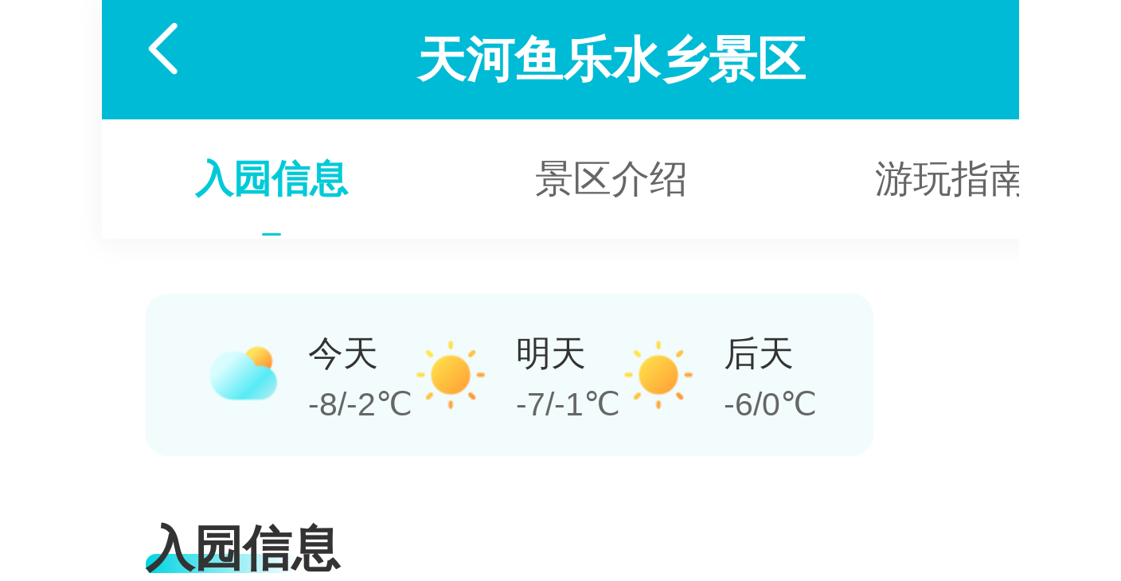

--- FILE ---
content_type: text/html; charset=utf-8
request_url: https://m.flight.qunar.com/shark/active/cc16868c594f193f4d7f198d810db018?sightId=3953471997&channel=touch
body_size: 31088
content:
<!DOCTYPE html>
<html style="font-size: 100px">
<head>
<script type="text/javascript">
window.__start_time = new Date().getTime();
window.__server_time = new Date(1768543746429);
</script>
<meta http-equiv="Content-Type" content="text/html; charset=utf-8" />
<meta name="format-detection" content="telephone=no,email=no" />
<meta name="viewport" content="width=device-width,initial-scale=1,maximum-scale=1,minimum-scale=1,user-scalable=no" />

<title></title>
    <meta name="keywords" content="机票,飞机票,酒店,酒店查询,火车票,车票预订,在线旅游" />
    <meta name="description" content="去哪儿网(Qunar.com)，覆盖国内外机票、酒店、度假、门票、租车、接送机、火车票、汽车票和团购等多个领域，帮助旅行者聪明地安排旅行。" />
<script type="text/javascript">
    function getQueryParam (name, url) {
        var uri = url || window.location.search;
        var reg = new RegExp('[?&]' + name + '=([^&?#]*)', 'i');
        var re = uri.match(reg) || [];
        return re[1] || '';
    }
    var pathnameArr = location.pathname.split('/') || [];
    var action = pathnameArr[2];
    var pageId = 'normal_active_' + '28140';
    var collectDuration = 4000;
    switch (action) {
        case 'apollo':
            pageId = 'apollo_' + '28140';
            break;
        case 'bargain':
            pageId = getQueryParam('bargainType') + '_web';
            break;
        case 'preview':
            pageId = 'normal_preview_' + '28140'
            break;
    }
    window.__page_id = pageId;
    window.__config_id = '28140';
    window.__origin_id = 'cc16868c594f193f4d7f198d810db018';
    window.__is_oversea = false;
    window.requestCollector = {
        collectDeadline: Date.now() + collectDuration
    };
</script>
<script type="text/javascript">

function preRequest(options, success, fail, method, timeout) {
    var xhr = new XMLHttpRequest();

    var timer = setTimeout(function() {
        xhr && xhr.abort();
        xhr = null;
        fail(new Error('timeout_error'));
    }, timeout || 10000);

    xhr.onreadystatechange = function () {
        if (xhr.readyState === 4) {
            var status = xhr.status;
            if (status === 200) {
                try {
                    JSON.parse(xhr.response);
                } catch (e) {
                    fail(new Error('parse_error'));
                }
            } else {
                fail(new Error(status + '_error'));
            }

            clearTimeout(timer);
        }
    };

    xhr.open(method || 'POST', options.url, true);
    xhr.setRequestHeader('Content-Type', 'application/x-www-form-urlencoded');
    xhr.send(options.data && options.data.join('&'));
}

// 捕获资源加载错误 & JS错误
window.addEventListener('error', function (e) {
    var rule = '';
    var event = e ? e : {};
    var target = event.target ?  event.target : event.srcElement;
    var tagName = target.tagName ? target.tagName.toLowerCase() : '';
    var endData = [];
    var emptyFunction = function () { };
    if (!(event instanceof ErrorEvent)) {
        switch (tagName) {
            case 'script':
                rule = 'resource_error_script';
                break;
            case 'img':
                rule = 'resource_error_image';
                break;
            case 'link':
                rule = 'resource_error_css';
                break;
            case 'video':
                rule = 'resource_error_video';
                break;
            case 'audio':
                rule = 'resource_error_audio';
                break;
            default:
                rule = 'resource_error_other';
                break;
        }
        var url = target.src || target.href || target.data || '';
        endData = ['cid=' + window.__config_id, 'name=' + rule, 'type=addCount', 'msg=' + tagName + ':' + target.className, 'stack=' + url, 'time=' + Date.now()];
    } else {
        var message = event.message || '';
        var stack = event.stack || (event.error ? event.error.stack : '');
        if(message.indexOf('Script error.') > -1) {
            // 常见跨域 Script error
            rule = 'js_error_script_error';
        } else {
            rule = 'js_error';
        }
        endData = ['cid=' + window.__config_id, 'name=' + rule, 'type=addCount', 'msg=' + message.slice(0, 2000), 'stack=' + stack.split('\n').slice(0, 10).join('\n'), 'time=' + Date.now()];
    }
    preRequest({ url: '/shark/watcher', data: endData }, emptyFunction, emptyFunction);
}, true);

// 捕获未处理的 Promise 错误
window.addEventListener('unhandledrejection', function (e) {
    var emptyFunction = function () { };
    var reason = e.reason ? e.reason : {};
    var message = reason.message || '';
    var stack = reason.stack || '';
    var endData = ['cid=' + window.__config_id, 'name=unhandled_rejection', 'type=addCount', 'msg=' + message.slice(0, 2000), 'stack=' + stack.split('\n').slice(0, 10).join('\n'), 'time=' + Date.now()];
    preRequest({ url: '/shark/watcher', data: endData }, emptyFunction, emptyFunction);
});

// wx的特殊处理
if(isWx(navigator.userAgent)) {
    (function () {
        if (typeof WeixinJSBridge == "object" && typeof WeixinJSBridge.invoke == "function") {
            handleFontSize();
        } else {
            if (document.addEventListener) {
                document.addEventListener("WeixinJSBridgeReady", handleFontSize, false);
            } else if (document.attachEvent) {
                document.attachEvent("WeixinJSBridgeReady", handleFontSize);
                document.attachEvent("onWeixinJSBridgeReady", handleFontSize);
            }
        }
        function handleFontSize () {
            // 设置网页字体为默认大小
            WeixinJSBridge.invoke('setFontSizeCallback', { 'fontSize': 0 });
            // 重写设置网页字体大小的事件
            WeixinJSBridge.on('menu:setfont', function () {
                WeixinJSBridge.invoke('setFontSizeCallback', { 'fontSize': 0 });
            });
        }
    })();
    
}
// 加载微信渠道的sdk
if (isWx(navigator.userAgent) && typeof window.wx === 'undefined') {
    document.write('<script src="//res.wx.qq.com/open/js/jweixin-1.6.0.js"><\/script>');
}

// 加载头条渠道的sdk
if (isTt(navigator.userAgent) && typeof window.tt === 'undefined') {
    document.write('<script src="//lf1-cdn-tos.bytegoofy.com/goofy/developer/jssdk/jssdk-1.0.3.js"><\/script>');
}

// 加载百度的sdk
if (isQunarBuApp(navigator.userAgent) && typeof window.swan === 'undefined') {
    document.write('<script src="//b.bdstatic.com/searchbox/icms/searchbox/js/swan-2.0.22.js"><\/script>');
}

// 加载qq的sdk
if (isQqMiniH5(navigator.userAgent) && typeof window.qq === 'undefined') {
    document.write('<script src="//qqq.gtimg.cn/miniprogram/webview_jssdk/qqjssdk-1.0.0.js"><\/script>');
}

// 加载支付宝渠道的sdk
if (isAli(navigator.userAgent) && typeof window.my === 'undefined') {
    document.write('<script src="//appx/web-view.min.js"><\/script>');
}

// 适配老的设备
if(![].find) {
    document.write('<script src="//q.qunarzz.com/shark-client/prd/polyfill@1.0.14.js"><\/script>')
}

// Hook String.prototype.match，临时修复老shark-client版本问题
(function() {
    var tempMatch = String.prototype.match;
    String.prototype.match = function(rule) {
        var argsArray = [].slice.call(arguments);
        if(typeof rule === 'object' && rule.source === (/\/active\/(\d{1,})/).source) {
            argsArray[0] = /\/active\/(.{1,})/;
        }
        return tempMatch.apply(this, argsArray);
    };
})();

function setBaseFontSize() {
    var docEl = document.documentElement || {};
    var clientWidth = getClientWidth(docEl);
    if (!clientWidth) {
        return;
    }

    docEl.style.fontSize = location.href.indexOf('_pc=yes') > -1 ? '130px' : 100 * (clientWidth / 375) + 'px';
}

function getClientWidth (docEl) {
    docEl = docEl || document.documentElement || {};
    return docEl.clientWidth || docEl.getBoundingClientRect().width || window.innerWidth || screen.width;
}

(function () {
    setBaseFontSize();
    var resizeEvent = 'orientationchange' in window ? 'orientationchange' : 'resize';
    if (window.addEventListener) {
        window.addEventListener(resizeEvent, setBaseFontSize, false);
        window.addEventListener('load', setBaseFontSize, false);
    }
})();

function buildRequest(url, data) {
    return {
        success: function() {},
        fail: function() {},
        then: function(resolve) {
            this.data ? resolve(this.data) : this.success = resolve;
            return this;
        },
        catch: function(reject) {
            this.error ? reject(this.error) : this.fail = reject;
            return this;
        },
        request: function(newData) {
            var requestInstance = this;
            requestInstance.data = null;
            requestInstance.error = null;
            preRequest({
                url: url,
                data: newData || data
            }, function(res) {
                requestInstance.data = res;
                requestInstance.success(res);
            }, function(err) {
                requestInstance.error = err;
                requestInstance.fail(err);
            });
        }
    };
}

// 去哪app大客户端
function isQunarApp(userAgent) {
    userAgent = userAgent || ''
    return userAgent.toLowerCase().indexOf('qunar') > -1;
}

function isWx (userAgent) {
    userAgent = userAgent || ''
    return userAgent.toLowerCase().indexOf('micromessenger') > -1;
}

//支付宝
function isAli (userAgent) {
    userAgent = userAgent || ''
    return userAgent.toLowerCase().indexOf('alipay') > -1
}

// 字节小程序
function isTt(userAgent) {
    userAgent = userAgent || ''
    return userAgent.toLowerCase().indexOf('toutiaomicroapp') > -1;
}

// qq小程序内嵌h5
function isQqMiniH5(userAgent) {
    userAgent = userAgent || ''
    return (userAgent.toLowerCase().indexOf('qq') > -1 && userAgent.toLowerCase().indexOf('miniprogram') > -1) || window.__qqjs_environment === 'miniprogram';
}

// 去哪儿公共百度小程序 （目前机票的百度小程序集成在了公共小程序内）
function isQunarBuApp(userAgent) {
    userAgent = userAgent ||  ''
    return userAgent.toLowerCase().indexOf('baiduboxapp') > -1;
}

function getClientType(userAgent) {
    userAgent = userAgent || ''
    var clientType = '';
    if (isQunarApp(userAgent)) {
        clientType = 'app';
    } else if (isWx(userAgent)) {
        clientType = 'wx';
    } else if (isAli(userAgent)) {
        clientType = 'ali';
    } else if (isTt(userAgent)) {
        clientType = 'tt';
    } else if (isQqMiniH5(userAgent)) {
        clientType = 'qqMiniH5';
    } else if (isQunarBuApp(userAgent)) {
        clientType = 'baidu';
    } else {
        clientType = 'touch';
    }
    return clientType;
}
</script>


<script type="text/javascript">
/**
 * version: https://q.qunarzz.com/hysdk/prd/hysdk@1.3.67.js
 */
(function(e){function n(r){if(t[r])return t[r].exports;var i=t[r]={exports:{},id:r,loaded:false};e[r].call(i.exports,i,i.exports,n);i.loaded=true;return i.exports}var t={};n.m=e;n.c=t;n.p="";return n(0)})([function(e,t,n){e.exports=n(73)},,,,,,,,,,function(e,t){"use strict";var n=typeof Symbol==="function"&&typeof Symbol.iterator==="symbol"?function(e){return typeof e}:function(e){return e&&typeof Symbol==="function"&&e.constructor===Symbol&&e!==Symbol.prototype?"symbol":typeof e};var r=Object.prototype.hasOwnProperty;var i=Object.prototype.toString;var s=function(t){if(typeof Array.isArray==="function"){return Array.isArray(t)}return i.call(t)==="[object Array]"};var o=function(t){if(!t||i.call(t)!=="[object Object]"){return false}var n=r.call(t,"constructor"),s=t.constructor&&t.constructor.prototype&&r.call(t.constructor.prototype,"isPrototypeOf");if(t.constructor&&!n&&!s){return false}return typeof key==="undefined"||r.call(t,key)};e.exports=function u(){var e=void 0,t=void 0,r=void 0,i=void 0,a=void 0,f=void 0,l=arguments[0],c=1,h=arguments.length,p=false;if(typeof l==="boolean"){p=l;l=arguments[1]||{};c=2}else if((typeof l==="undefined"?"undefined":n(l))!=="object"&&typeof l!=="function"||l==null){l={}}for(;c<h;++c){e=arguments[c];if(e!=null){for(t in e){if(e.hasOwnProperty(t)){r=l[t];i=e[t];if(l!==i){if(p&&i&&(o(i)||(a=s(i)))){if(a){a=false;f=r&&s(r)?r:[]}else{f=r&&o(r)?r:{}}l[t]=u(p,f,i)}else if(typeof i!=="undefined"){l[t]=i}}}}}}return l}},,function(e,t,n){"use strict";var r=n(13);var i=n(14);var s=n(10);var o=n(26);var u=n(37);var a=n(38);var f=n(44);var l=function(t){return typeof t==="function"};var c="scheme://";var h=["success","fail","complete"];var p=s(true,{},n(45)),d={apis:n(19),events:n(33)},v=[],m=[];var g=function(){var t=i.android,n=i.ios,r=i.appVersion,s=i.harmony;var o="80011288",u="60001522";var a=n&&r>=o;var f=t&&r>=u;var l=f||a||s;return l};var y=e.exports={version:f&&f.version||"1.1.0",isReady:false,isInit:false,env:"h5",sniff:i,bridge:null,hy:{},wechat:{},h5:{},plugin:function(t){return l(t)&&v.push(t)},fns:u.fns,config:function(t){p=s(true,{},p,t);if(!y.isInit){y.isInit=true;v.forEach(function(e){return e.call(y,p,d)});if(p.hytiveReg){y.sniff.hy=(new RegExp(p.hytiveReg)).test(navigator.userAgent.toLowerCase())}r.call(y,p,m)}},ready:function(t){if(l(t)){if(y.isReady){t(y.env)}else{m.push(t)}}},register:function(t,n){var r=arguments.length>2&&arguments[2]!==undefined?arguments[2]:"hy";var i=arguments.length>3&&arguments[3]!==undefined?arguments[3]:false;if(!t||!n){console.error("参数name、key必传");return}if(t.indexOf("once")===0){t=t.substring(4).replace(/\w/,function(e){return e.toLowerCase()});i=true}else if(t.indexOf("on")===0){t=t.substring(2).replace(/\w/,function(e){return e.toLowerCase()});i=true}var s={namespace:r,bridge:n};s[r]=true;y[r]=y[r]||{};if(i){a.initNameSpaceFns(y,r);a.initNameSpaceEventFns(y,t,r,n);return}u.setUpFunction(y,t,s,p.debug,p.apiTimeout);y[r][t]=u.bind(y,t,r)},registerScheme:function(t,n){if(i.scheme){var r=i.scheme+"://";if(n.indexOf(c)===0){n=n.replace(c,r)}if(n.indexOf("//")===0){n=n.replace("//",r)}}y[t]=function(e){e=e||{};var t=[];Object.keys(e).forEach(function(n){if(h.indexOf(n)===-1){t.push(n+"="+e[n])}});e.scheme=n+"?"+t.join("&");return y.schemeForResult(e)}},launchMiniProgram:function(t){if(!t||!t.userName){console.error("userName 参数必传");return}var n=i.scheme+"://miniprogram/launchMiniProgram";var r=[];Object.keys(t).forEach(function(e){if(h.indexOf(e)===-1){var n=t[e];if(e==="path"){n=encodeURIComponent(n)}r.push(e+"="+n)}});t.scheme=n+"?"+r.join("&");y.schemeForResult(t)},Pay:{middlePay:function(t){var n=arguments.length>1&&arguments[1]!==undefined?arguments[1]:function(){};var r=arguments.length>2&&arguments[2]!==undefined?arguments[2]:function(){};var s=(i.android?"qunaraphone":i.scheme||"qunariphone")+("://pay/middlePay?payUrl="+encodeURIComponent(t));var o=function(t){if(i.android){n(t.data)}else{n(t)}};var u={scheme:s,success:o,fail:r};if(i.android){u["useAction"]=true}y.schemeForResult(u)},openQuickPay:function(t){var n=arguments.length>1&&arguments[1]!==undefined?arguments[1]:function(){};var r=arguments.length>2&&arguments[2]!==undefined?arguments[2]:function(){};var s=(i.android?"qunaraphone":i.scheme||"qunariphone")+("://tripPay/openQuickPay?payUrl="+encodeURIComponent(t));var o=function(t){if(i.android){n(t.data)}else{n(t)}};var u={scheme:s,success:o,fail:r};if(i.android){u["useAction"]=true}y.schemeForResult(u)}},newGetLocation:function(t){var n=g();if(n){y.getLocationV2(t)}else{y.getCurrentPosition(t)}},getLocation:function(t){var n=g();if(n){y.requestCacheLocation(t)}else{y.getCurrentPosition(t)}},newRequestCacheLocation:function(t){var n=g();if(n){y.requestCacheLocation(t)}else{var r=t.forceLocation,i=r===undefined?false:r,s=t.success,o=s===undefined?function(){}:s;if(!i){o({})}else{y.getCurrentPosition(t)}}},util:{extend:s,protocol:o,script:n(18).script,register:u}};Object.defineProperty(y,"systemInfo",{get:function(){try{if(y.sniff.ios){if(typeof __getSystemInfo!=="undefined"){return __getSystemInfo}}else if(y.sniff.android||y.sniff.harmony){if(typeof WebViewJavascriptBridgeNative!=="undefined"&&WebViewJavascriptBridgeNative.__getSystemInfo){return WebViewJavascriptBridgeNative.__getSystemInfo()}}}catch(t){}return null}});Object.defineProperty(y,"systemInfoObj",{get:function(){try{if(i.ios){if(typeof __getSystemInfo!=="undefined"){var t=__getSystemInfo;try{var n=JSON.parse(t);return n}catch(r){console.error("Json格式错误，native返回信息："+t);return null}}}else if(i.android||i.harmony){if(typeof WebViewJavascriptBridgeNative!=="undefined"&&WebViewJavascriptBridgeNative.__getSystemInfo){var s=WebViewJavascriptBridgeNative.__getSystemInfo();try{var o=JSON.parse(s);return o}catch(r){console.error("Json格式错误，native返回信息："+s);return null}}}}catch(r){}return null}});if(typeof window!=="undefined"){window.hysdk=y}},function(e,t,n){"use strict";var r=n(14);var i=n(15);var s=n(10);var o=n(16);var u=n(17);var a=n(19);var f=n(33);var l=n(37);var c=n(38);var h=n(39);var p=n(40);var d=n(43);var v=function(){return location.href.split("#")[0]};var m=["hy","wechat","h5"];var g=void 0;e.exports=function(e,t){var n=this;var y=function(){n.isReady=true;t.forEach(function(e){return e(n.env)});t=[]};var b=[];this._apis=a;var w=function(r){l.setUpFunction(n,r,a[r],e.debug,e.apiTimeout);n[r]=l.common(n,r,e.debug);m.forEach(function(e){if(a[r][e]){if(e==="wechat"){b.push(a[r][e].key||r)}n[e][r]=l.bind(n,r,e)}})};for(var E in a){w(E)}for(var S in p){var x=p[S];this[S]=this[S]||{};var T=function(r){var i=S+"."+r;var o=x[r];l.setUpFunction(n,i,o,e.debug,e.apiTimeout);if(i==="event.removeEventListener"){var u=n.fns[i].hy;n.fns[i].hy=function(e){var t=e.name,r=e.handler;var i=l.getCallback.call(n,s({},e));var o=function(t){return typeof t==="function"};if(typeof t==="undefined"||t===""){u(e);return}if(window.__receiveEvent&&window.__receiveEvent[t]){if(r){var a=window.__receiveEvent[t];var f=[];for(var c=0,h=a.length;c<h;c++){if(a[c]!==r){f.push(a[c])}}window.__receiveEvent[t]=f;if(!f.length){u(e)}else{i({ret:true})}}else{window.__receiveEvent[t]=[];u(e)}}else{u(e)}}}n[i]=l.common(n,i,e.debug);m.forEach(function(e){if(o[e]){if(e==="wechat"){b.push(o[e].key||i)}n[e][i]=l.bind(n,i,e)}});n[S][r]=n[i]};for(var E in x){T(E)}}c.initCommonFns(this);m.forEach(function(t){c["init"+t.replace(/\w/,function(e){return e.toUpperCase()})+"Fns"](n,f,e.debug)});var N=function(t){if(f.hasOwnProperty(t)){c.initEventFns(n,t);m.forEach(function(e){return c.initEventFns(n,t,e)})}};for(var E in f){N(E)}for(var C in d){var k=d[C];for(var E in k){var L=k[E]["hy"]["key"];this.register(E,L,C,true)}}h.init(this,e.debug);b=b.concat(h.wechatApis);i(function(){if(e.wechatSupport&&r.browsers.wechat){u(e,b,function(t){if(t){n.bridge=t;n.env="wechat";if(r.android){g=v();window.addEventListener("popstate",function(){var t=v();if(g!==t){g=t;n.isReady=false;u(e,b,y)}},false)}}y()})}else if(!e.hytiveReg||r.hy){o(e,function(e){if(e){r.hy=true;n.bridge=e;n.env="hy";var t=n;var i=n.uploadImage;var s=n.selectImage;var o=[];var u=0;n.uploadImage=n.hy.uploadImage=function(e){var t=e.localIds,n=e.success,r=e.fail;if(t&&Array.isArray(t)){var s=function a(s){if(s===t.length){n({data:o});o=[];return}e.localId=t[s];e.success=function(e){o.push(e);s++;a(s)};e.fail=function(e){o=[];r(e)};i(e)};s(u)}else{i(e)}};n.selectImage=n.hy.selectImage=function(e){t.checkJsApi({jsApiList:["selectImage"],success:function(r){var i=r&&r.selectImage;if(!!i){s(e)}else{e.resType="remote";e.fromSelectImage=true;t.chooseImage(e)}},fail:function(){console.error("checkJsApi 异常，请联系平台移动架构组")}})}}y()})}else{y()}})}},function(e,t){"use strict";var n={browsers:{},info:{}};var r=navigator.userAgent,i=navigator.platform,s=r.match(/(Android);?[\s\/]+([\d.]+)?/),o=r.match(/(iPad).*OS\s([\d_]+)/),u=r.match(/(iPod)(.*OS\s([\d_]+))?/),a=r.match(/(iPhone\sOS)\s([\d_]+)/),f=r.indexOf("Safari")===-1,l=r.match(/OpenHarmony(?:;?\s*([\d.]+))?/);var c={wechat:r.match(/(MicroMessenger)\/([\d\.]+)/),alipay:r.match(/(AlipayClient)\/([\d\.]+)/),qq:r.match(/(MQQBrowser)\/([\d\.]+)/),weibo:r.match(/(weibo__)([\d\.]+)/),uc:r.match(/(UCBrower)\/([\d\.]+)/),opera:r.match(/(Opera)\/([\d\.]+)/)};var h=r.match(/(iPhone\sOS).*m\/(\d+\.\d+)/);var p=["10.3","10.6","11.8","11.2","11.4","11.6"];n.ios=n.android=n.iphone=n.ipad=n.ipod=n.harmony=false;if(s){n.os="android";n.osVersion=s[2];n.android=true}if(o||a||u){n.os="ios";n.ios=true}if(a){n.osVersion=a[2].replace(/_/g,".");n.iphone=true;n.imobile=true;n.model=h&&h[2];var d=[{width:375,height:812},{width:414,height:896}];var v=window.screen||{},m=v.width,g=v.height;n.iphoneX=p.indexOf(n.model)>-1||d.some(function(e){return m===e.width&&g===e.height||m===e.height&&g===e.width})}if(o){n.osVersion=o[2].replace(/_/g,".");n.ipad=true}if(u){n.osVersion=u[3]?u[3].replace(/_/g,"."):null;n.ipod=true;n.imobile=true}if(l){n.os="harmony";n.osVersion=l[2];n.harmony=true}if(n.ios&&n.osVersion&&r.indexOf("Version/")>=0){if(n.osVersion.split(".")[0]==="10"){n.osVersion=r.toLowerCase().split("version/")[1].split(" ")[0]}}if(n.osVersion){n.osVersionN=parseInt(n.osVersion.match(/\d+\.?\d*/)[0])}n.pixelRatio=window.devicePixelRatio||1;n.retina=n.pixelRatio>=2;for(var y in c){if(c[y]){f=false;n.browsers[y]=c[y][2]}else{n.browsers[y]=false}}n.webApp=n.os==="ios"&&f;r.split(" ").forEach(function(e){var t=e.split("/");if(t.length===2){n.info[t[0]]=t[1]}});n.pc=i.indexOf("Mac")===0||i.indexOf("Win")===0||i.indexOf("linux")===0&&!n.android;e.exports=n},function(e,t){"use strict";e.exports=function(e){var t=/complete|loaded|interactive/;if(t.test(document.readyState)&&document.body){e()}else{document.addEventListener("DOMContentLoaded",function(){e()},false)}}},function(e,t,n){"use strict";var r=n(15);e.exports=function(e,t){var n=function(n){clearTimeout(r);t(n.bridge)},r=void 0;document.addEventListener(e.bridgeReadyEvent,n,false);r=setTimeout(function(){document.removeEventListener(e.bridgeReadyEvent,n);t(null)},e.bridgeReadyTimeout)}},function(e,t,n){"use strict";var r=n(18);var i=n(10);var s=function(t,n){var r=new XMLHttpRequest,i=location.href.split("#")[0];r.onreadystatechange=function(){if(r.readyState===4){var e=r.status,t=void 0,i=void 0;try{t=JSON.parse(r.responseText)}catch(s){i=s}if(!t||e<200&&e>=300){i={type:"Request Error"}}n(t,i)}};r.open("POST",t,true);r.setRequestHeader("Content-Type","application/x-www-form-urlencoded");r.send("url="+encodeURIComponent(encodeURIComponent(i)))};e.exports=function(e,t,n){s(e.wechatSignatureUrl,function(s,o){if(o||!s.ret){console.error("WeChat Signature 获取失败. msg: "+(o.type||s.errmsg));n();return}var u=s.data;var a=function(s){if(s||!wx){console.error("加载 JSSDK 失败. url: "+(location.protocol+"//"+e.wechatScriptUrl));n();return}var o=false;wx.config(i({debug:e.debug,jsApiList:t,openTagList:e.openTagList},u));wx.ready(function(){if(!o){n(wx)}});wx.error(function(e){o=true;n(e)})};if(typeof window.define==="function"&&typeof window.require==="function"&&(window.define.amd||window.define.cmd)){window.require([e.wechatScriptUrl],function(e){window.wx=e;a()})}else{r.script(e.wechatScriptUrl,a)}})}},function(e,t,n){"use strict";var r=n(10);var i=0;var s=e.exports={script:function o(e,t){var n=document.getElementsByTagName("head")[0],o=document.createElement("script"),r=function(){if(i){clearTimeout(i)}n.removeChild(o)},i=setTimeout(o.onerror=function(){r();t&&t(true)},3e4);o.setAttribute("src",e);n.appendChild(o);o.onload=function(){r();t&&t()}}}},function(e,t,n){"use strict";var r=n(10);e.exports=r({},n(20),n(21),n(22),n(23),n(24),n(25),n(27),n(28),n(29),n(30),n(31),n(32))},function(e,t){"use strict";e.exports={checkJsApi:{hy:function(){var e={},t={};return{optHandle:function(r){var i=this;r.jsApiList=r.jsApiList.map(function(n){if(!e[n]){var r=i._apis[n]&&i._apis[n].hy;e[n]=r&&r.key||n;t[e[n]]=n}return e[n]});return r},resHandle:function(r){var i=r.data||{},s={};for(var o in i){if(o==="webview.back"){var u=i[o];if(e.closeWebView){s.closeWebView=u}if(e.closeWindow){s.closeWindow=u}}else{s[t[o]]=i[o]}}e=t={};return s}}}(),wechat:{successHandle:function(t){Object.keys(t.checkResult).forEach(function(e){if(e==="selectImage"){t.checkResult[e]=true}if(e.indexOf("share")===0){t.checkResult[e]=false}if(e==="onMenuShare"){t.checkResult[e]=true}if(e==="log"){t.checkResult[e]=false}});return t.checkResult}},h5:{handle:function(){var t=arguments.length>0&&arguments[0]!==undefined?arguments[0]:{};var n=arguments[1];var r={};var i=t.jsApiList||[];i.forEach(function(e){if(/^on[^Menu]|off/.test(e)){r[e]=false}else{r[e]=!!n.h5[e]}return r[e]});t.success(r)}}}}},function(e,t){"use strict";e.exports={syncLoginFromTouch:{hy:{key:"syncLoginFromTouch"}}}},function(e,t){"use strict";e.exports={showShareItems:{hy:{key:"doShare"}},shareTimeline:{hy:{key:"shareTimeline"}},shareAppMessage:{hy:{key:"sendAppMessage"}},shareWeiboApp:{hy:{key:"shareWeiboApp"}},shareSMS:{hy:{key:"shareSMS"}},shareEmail:{hy:{key:"shareEmail"}},shareQunarIM:{hy:{key:"shareQunarIM"}},registerScreenshotShare:{hy:{key:"registerScreenshotShare"}},registerShareWithPreview:{hy:{key:"registerShareWithPreview"}},unregisterScreenshotShare:{hy:{key:"unregisterScreenshotShare"}},screenshotAndShare:{hy:{key:"screenshotAndShare"}},longPicShare:{hy:{key:"longPic.share"}}}},function(e,t){"use strict";e.exports={getCurrentPosition:{hy:{key:"geolocation.getCurrentPosition"},wechat:{key:"getLocation",successHandle:function(t){return{type:"wechat",coords:{latitude:t.latitude,longitude:t.longitude}}}},h5:{handle:function(){var t=arguments.length>0&&arguments[0]!==undefined?arguments[0]:{};if(navigator.geolocation){navigator.geolocation.getCurrentPosition(function(e){t.success({type:"h5",coords:e.coords})},t.fail,{enableHighAccuracy:!!t.enableHighAccuracy,timeout:t.timeout||5e3})}else{t.fail({ret:false,errcode:-1,errmsg:"Geolocation is not supported!"})}}}},getLocationV2:{hy:{key:"geolocation.newGetCurrentPosition"}},requestCacheLocation:{hy:{key:"geolocation.newGetCacheLocation"}},openLocation:{hy:{key:"openLocation"},wechat:{key:"openLocation"}},getDeviceInfo:{hy:{key:"native.getDeviceInfo"}},getNetworkType:{hy:{key:"network.getType"},wechat:{successHandle:function(t){return{networkType:t.networkType}}}},registerScreenshot:{hy:{key:"registerScreenshot"}},unregisterScreenshot:{hy:{key:"unregisterScreenshot"}},setClipboard:{hy:{key:"tool.setClipboard"}},getClipboard:{hy:{key:"tool.getClipboard"}},checkPermission:{hy:{key:"tool.checkPermission"}},openPrefs:{hy:{key:"tool.openPrefs"}},checkPhonePermission:{hy:{key:"checkPhonePermission"}},jumpAppSettings:{hy:{key:"jumpAppSettings"}},signature:{hy:{key:"app.uti"}},pushGuideView:{hy:{key:"pushGuideView"}},multiPicDownloadAndSaveAlbum:{hy:{key:"multiPicDownloadAndSaveAlbum"}},videoDownloadAndSaveAlbum:{hy:{key:"videoDownloadAndSaveAlbum"}},requestAudioPermission:{hy:{key:"requestAudioPermission"}},startRecordWithParam:{hy:{key:"startRecordWithParam"}},deleteFilePath:{hy:{key:"deleteFilePath"}},cancelRecorder:{hy:{key:"cancelRecorder"}},stopRecorder:{hy:{key:"stopRecorder"}}}},function(e,t){"use strict";e.exports={scanQRCode:{hy:{key:"scanQRCode"},wechat:{successHandle:function(t){return{result:t.resultStr}}}}}},function(e,t,n){"use strict";var r=n(26);e.exports={chooseImage:{hy:function(){var e=false;return{key:"chooseImage",optHandle:function(n){e=!!n.fromSelectImage;delete n.fromSelectImage;return n},resHandle:function(n){if(e){var r=n.data||{};r.localImgs=[];if(Array.isArray(r.localIds)){r.localIds.forEach(function(e){r.localImgs.push({angle:0,id:e})})}if(Array.isArray(r.thumbnails)){var i=[];r.thumbnails.forEach(function(e){i.push({angle:0,id:e})});r.thumbnails=i}delete r.localIds;if(n.ret)n.data=r}return n}}}(),wechat:{successHandle:function(t){return{localIds:t.localIds}}}},selectImage:{hy:{key:"chooseImage.v1"},wechat:{key:"chooseImage",successHandle:function(t){return{localIds:t.localIds}}}},uploadImage:{hy:{key:"uploadImage.v1",optHandle:function(t){if(t&&t.serverAddress){t.serverAddress=r(t.serverAddress)}return t}},wechat:{successHandle:function(t){return{serverId:t.serverId}}}},previewImage:{hy:{key:"previewImage"},wechat:{key:"previewImage"}},downloadImage:{hy:{key:"downloadImage"},wechat:{successHandle:function(t){return{localId:t.localId}}}},convertPath:{hy:{key:"image.convertPath"}}}},function(e,t){"use strict";e.exports=function(){var e=arguments.length>0&&arguments[0]!==undefined?arguments[0]:"";var t=location&&location.protocol||"https";var n="";if(/^(\/){2}/.test(e)){n=t+e}else{n=e}return n}},function(e,t){"use strict";var n=function(t){return Object.prototype.toString.call(t)==="[object String]"};e.exports={log:{hy:{key:"debug.log",optHandle:function(t){if(n(t)){var r={message:t};return r}return t}}},uelog:{hy:{key:"hy.uelog"}},abTest:{hy:{key:"abTest"}},qav:{hy:function(){var e=navigator.userAgent;var t=e.match(/(iPhone\sOS)\s([\d_]+)/);var r=e.match(/(Android);?[\s\/]+([\d.]+)?/);var i=e.match(/(OpenHarmony);?[\s\/]+([\d.]+)?/);var s=0;try{if(r){s=e.match(/600\d+/g)[0]}if(t){s=e.match(/800\d+/g)[0]}}catch(o){}if(r&&parseInt(s,10)>=60001311||t&&parseInt(s,10)>=80011205||i){return{key:"hy.qav",optHandle:function(t){var n=t.content,r=t.start,i=t.end;var s="";if(typeof n==="string"){s=n}else{try{s=JSON.stringify(n)}catch(o){}}return{content:s,start:r||"",end:i||""}}}}else{return{key:"hy.uelog",optHandle:function(t){var r=t.content;if(n(r)){var i={message:r};return i}return r}}}}()},sendQBC:{hy:function(){var e=navigator.userAgent;var t=0;var n=0;var r=0;try{t=e.match(/(iPhone\sOS)\s([\d_]+)/);n=e.match(/(Android);?[\s\/]+([\d.]+)?/);if(n){r=e.match(/600\d+/g)[0]}if(t){r=e.match(/800\d+/g)[0]}}catch(i){console.log(i)}if(n&&parseInt(r,10)>=60001665||t&&parseInt(r,10)>=80011350){return{key:"hy.sendQBC",optHandle:function(t){var n=t.content,r=t.start,i=t.end;var s="";if(typeof n==="string"){s=n}else{try{s=JSON.stringify(n)}catch(o){console.log(o)}}return{content:s,start:r||"",end:i||""}}}}}()},componentLog:{hy:{key:"hy.componentLog"}}}},function(e,t,n){"use strict";var r=n(26);e.exports={openWebView:{hy:{key:"webview.open",optHandle:function(t){t.url=r(t.url);return t},hooks:function(){var t=arguments.length>0&&arguments[0]!==undefined?arguments[0]:{};var n=arguments.length>1&&arguments[1]!==undefined?arguments[1]:{};var r=function(t){return typeof t==="function"};n.isOff&&r(t.offReceiveData)&&t.offReceiveData();r(t.onceReceiveData)&&t.onceReceiveData({success:r(n.onViewBack)?n.onViewBack:function(){}})}},h5:{handle:function(t){var n=t.url,r=t.name,i=t.features;window.open(n,r,i)}}},closeTargetWebView:{hy:{key:"webview.close"}},closeWebView:{hy:{key:"webview.back"}},setWebViewAttr:{hy:{key:"webview.attribute"}},getInitData:{hy:{key:"webview.getInitData"}},setStatus:{hy:{key:"qunarnative.status"}},enableBackGesture:{hy:{key:"qunarnative.gesturesView"}},hideLoadView:{hy:{key:"webview.hideLoadView"}},getHistory:{hy:{key:"view.list"}},getCookie:{hy:{key:"getRecentCookie"}},businessEndLog:{hy:{key:"webview.businessEndLog"}},getHeaderStatus:{hy:{key:"webview.headerStatus"}}}},function(e,t){"use strict";e.exports={navRefresh:{hy:{key:"navigation.refresh"}},getNavDisplayStatus:{hy:{key:"navigation.displayStatus"}},setNavDisplayStatus:{hy:{key:"navigation.display"}}}},function(e,t){"use strict";e.exports={closeWindow:{hy:{key:"webview.back"},wechat:{key:"closeWindow"}},hideOptionMenu:{hy:{key:"hideOptionMenu"},wechat:{key:"hideOptionMenu"}},showOptionMenu:{hy:{key:"showOptionMenu"},wechat:{key:"showOptionMenu"}},hideMenuItems:{hy:{key:"hideMenuItems"},wechat:{key:"hideMenuItems"}},showMenuItems:{hy:{key:"showMenuItems"},wechat:{key:"showMenuItems"}},hideAllNonBaseMenuItem:{hy:{key:"hideAllNonBaseMenuItem"},wechat:{key:"hideAllNonBaseMenuItem"}},showAllNonBaseMenuItem:{hy:{key:"showAllNonBaseMenuItem"},wechat:{key:"showAllNonBaseMenuItem"}}}},function(e,t){"use strict";e.exports={schemeForResult:{hy:{key:"schemeForResult"}}}},function(e,t){"use strict";e.exports={setPersonalConfig:{hy:{key:"commonConfig.setPersonalConfig"}},getPersonalConfig:{hy:{key:"commonConfig.getPersonalConfig"}},getConfigByKey:{hy:{key:"commonConfig.getConfigByKey"}}}},function(e,t,n){"use strict";var r=n(10);e.exports=r({},n(34),n(35),n(36))},function(e,t){"use strict";e.exports={receiveScreenshot:{hy:{key:"onReceiveScreenshot"}}}},function(e,t){"use strict";e.exports={show:{hy:{key:"webview.onShow"}},hide:{hy:{key:"webview.onHide"}},receiveData:{hy:{key:"webview.onReceiveData"}},closeWebView:{hy:{key:"webview.targetClosed"}},loadingClose:{hy:{key:"loadingview.close"}},resize:{hy:{key:"webview.resize"}}}},function(e,t){"use strict";e.exports={navClick:{hy:{key:"navigation.click"}}}},function(e,t){"use strict";function d(e){if(!e){return false}if(e.sniff.android===true||e.sniff.harmony===true){return window.WebViewJavascriptBridgeNative&&window.WebViewJavascriptBridgeNative._js2androidSync&&typeof window.WebViewJavascriptBridgeNative._js2androidSync==="function"}else if(e.sniff.ios===true){return e.sniff.info.QunariPhone>="80011306"}else{return false}}var n=function(t){return t};var r=function(){};var i=function(t){return typeof t==="function"};var s=["success","fail","complete"];var o=["wechat","h5"];var u=/\:(ok|cancel)$/;var a=function(t,n){t=t||{};var r=t.success,s=t.fail,o=t.complete,u=t.hooks,a=this;delete t.success;delete t.fail;delete t.complete;delete t.hooks;return function(e){if(a&&a.sniff&&a.sniff.android===true&&t&&t.USE_SYNC===true){if(e&&e.responseData){e=e.responseData}}n&&console.info("[HySDK] Hy Callback Data:",e);if(!e||typeof e.ret==="undefined"){i(r)&&r(e);i(u)&&u(a,t,e)}else if(e.ret){i(r)&&r(e.data);i(u)&&u(a,t,e.data)}else{i(s)&&s(e)}i(o)&&o(e);if(!a||!a.sniff){return null}if(a.sniff.ios===true){return e}else if((a.sniff.android===true||a.sniff.harmony===true)&&e&&e.responseData){return e.responseData.data}else{return null}}};var f=function(t,r,i){t=t||{};s.forEach(function(e){if(t[e]){var s=t[e],o=r[e+"Handle"]||n;t[e]=function(t){i&&console.info("[HySDK] Wechat "+e+" Data:",t);if(!u.test(t.errMsg)){t.message=t.errMsg}delete t.errMsg;return s(o(t))}}})};var l=function(t){t=t||{};var n=t.success||r,i=t.fail||r,s=t.complete||r;t.success=function(e){n(e);s(e)};t.fail=function(e){i(e);s(e)};return t};var c=function(t,r,i,s,u){var l=v[r]=v[r]||{};if(i.wechat){var c=i.wechat,h=c.key||r,p=c.optHandle||n,m=c.handle||null;l.wechat=function(e){if(m){return m(e,t)}var n=p.call(t,e);f(e,c);s&&console.log("[HySDK] ENV => wechat, Key => "+r+", BridgeName => "+h+", options => ",n);return t.bridge[h](n)}}if(i.h5){var g=i.h5,y=g.handle;l.h5=function(e){s&&console.log("[HySDK] ENV => h5, Key => "+r,e);return y(e,t)}}if(i.hy||i.namespace&&o.indexOf(i.namespace)===-1){var b={},w=null,E=null;if(i.hy&&typeof i.hy!=="boolean"){b=i.hy;w="hy";E=b.key||r}if(i.namespace){b=i;w=i.namespace;E=i.bridge||r}var S=b.optHandle||n,x=b.resHandle||n,T=b.hooks||null;l[w]=function(e){if(T){e.hooks=T}var n=a.call(t,e),i=S.call(t,e)||{},o=true,f=void 0;s&&console.log("[HySDK] ENV => hy, Key => "+r+", BridgeName => "+E+", options => ",i);if(i.timeout&&E!=="geolocation.getCurrentPosition"&&i.USE_SYNC!==true){if(typeof i.timeout==="number"){u=i.timeout}f=setTimeout(function(){o=false;f=null;n({ret:false,errmsg:"Api Timeout",errcode:10010})},u)}else if(i.timeout===0&&E!=="geolocation.getCurrentPosition"){delete i.timeout}if(b.handle){return b.handle(i,t)}if(d(t)&&i.USE_SYNC===true&&(t.sniff.android===true||t.sniff.harmony===true)){var l=JSON.stringify({handlerName:E,data:i});return n(JSON.parse(window.WebViewJavascriptBridgeNative._js2androidSync(l)))}else if(d(t)&&i.USE_SYNC===true&&t.sniff.ios===true){var c=JSON.stringify(i);var h=prompt("hy_ymfe_syncplugin_"+E,c);return n(JSON.parse(h))}else{return t.bridge.invoke(E,function(e){if(o){if(f){clearTimeout(f);f=null}return n(x(e))}},i)}}}};var h=function(t,n,r){var i=function(i){var s=v[n][r];return s.call(t,i)};if(o.indexOf(r)===-1){return function(e){return t.isReady?t.env==="hy"&&i(e):t.ready(function(){return t.env==="hy"&&i(e)})}}return function(e){return t.isReady?t.env===r&&i(e):t.ready(function(){return t.env===r&&i(e)})}};var p=function(t,n,r){var i=function(i){i=i||{};if(d(t)&&i.USE_SYNC===true){t.env="hy"}var s=v[n][t.env];if(s){return s.call(t,i)}else{a(i)({ret:false,errcode:10001,errmsg:"API not support"});r&&console.warn("[HySDK] "+t.env+' not support "'+n+'"!')}};return function(e){e=e||{};if(d(t)&&e.USE_SYNC===true){return i(e)}else{return t.isReady?i(e):t.ready(function(){return i(e)})}}};var v={};e.exports={setUpFunction:c,bind:h,common:p,fns:v,getCallback:a}},function(e,t){"use strict";var n=["on","off","once"];var r=function(t){return typeof t==="function"};var i=function(t){n.forEach(function(e){t[e]=function(n,r,i){var s=function(){if(t[t.env][e]){return t[t.env][e](n,r,i)}};return t.isReady?s():t.ready(s)}})};var s=function(t,r,i){n.forEach(function(e){t.hy[e]=function(n,s,o){if(r[n]&&r[n].hy){var u=r[n].hy.key||n,a=function(){if(t.env==="hy"){i&&console.info("[HySDK] Hy bind event，name: "+u);var r=e==="off"?t.bridge[e](u,o):t.bridge[e](u,s,o);return r}};return t.isReady?a():t.ready(a)}}})};var o=function(t){n.forEach(function(e){t.wechat[e]=function(){}})};var u=function(t){n.forEach(function(e){t.h5[e]=function(){}})};var a=function(t,r){n.forEach(function(e){if(!t[r]){t[r]={}}if(!t[r][e]){t[r][e]=function(n,r,i,s){if(n&&r){var o=r,u=function(){if(t.env==="hy"){var r=e==="off"?t.bridge[e](o,s):t.bridge[e](o,i,s);return r}};return t.isReady?u():t.ready(u)}}}})};var f=function(t,i,s){var o=i.replace(/\w/,function(e){return e.toUpperCase()}),u=s?t[s]:t;n.forEach(function(e){u[e+o]=function(){var t=arguments.length>0&&arguments[0]!==undefined?arguments[0]:{};var n=arguments[1];var s=t.success||t;if(r(s)){u[e](i,s,n)}else if(e==="off"){u[e](i,n)}}})};var l=function(t,i,s,o){var u=i.replace(/\w/,function(e){return e.toUpperCase()}),a=s?t[s]:t;n.forEach(function(e){a[e+u]=function(){var t=arguments.length>0&&arguments[0]!==undefined?arguments[0]:{};var n=arguments[1];var s=t.success||t;if(r(s)){a[e](i,o,s,n)}else if(e==="off"){a[e](i,o,null,n)}}})};e.exports={initCommonFns:i,initHyFns:s,initWechatFns:o,initH5Fns:u,initNameSpaceFns:a,initNameSpaceEventFns:l,initEventFns:f}},function(e,t){"use strict";var n=function(){};var r=function(t){return typeof t==="function"};var i={onMenuShareTimeline:true,onMenuShareAppMessage:true,onMenuShareWeiboApp:{hy:true},onMenuShareWeibo:{wechat:true,hy:"onMenuShareWeibo"},onMenuShareQQ:{wechat:true},onMenuShareQZone:{wechat:true},onMenuShareSMS:{hy:true},onMenuShareEmail:{hy:true},onMenuShareQunarIM:{hy:true},onMenuShare:{hy:true}};var s=function(t,n){t=t||{};var i=t.success,s=t.fail,o=t.complete;delete t.success;delete t.fail;delete t.complete;return function(e){n&&console.info("[HySDK] Hy Callback Data:",e);if(!e||typeof e.ret==="undefined"){r(i)&&i(e)}else if(e.ret){r(i)&&i(e.data)}else{r(s)&&s(e)}r(o)&&o(e)}};var o=[];e.exports={init:function(t,r){var u=function(u){if(i.hasOwnProperty(u)){var a=i[u];t[u]=function(e){return t.ready(function(n){if(t[n][u]){t[n][u](e)}else{r&&console.warn("[HySDK] "+n+' not support "'+u+'"!')}})};if(a===true||a.wechat){o.push(u);t.wechat[u]=function(e){return t.ready(function(n){return n==="wechat"&&t.bridge[u]&&t.bridge[u](e)})}}if(a===true||a.hy){t.hy[u]=function(e){return t.ready(function(r){if(r==="hy"){t.bridge.invoke(u,s(e),e);t.hy.on("show",function(){return t.bridge.invoke(u,n,e)})}})}}}};for(var a in i){u(a)}t.wechat.onMenuShare=function(e){o.forEach(function(n){return t.wechat[n](e)})}},wechatApis:o}},function(e,t,n){"use strict";var r=n(41),i=r.vibrateSchedulerStart,s=r.vibrateSchedulerStop;var o=n(42);e.exports={app:{setStatusBarStyle:{hy:{key:"app.setStatusBarStyle"}},getNetworkType:{hy:{key:"app.getNetworkType"}},getDeviceInfo:{hy:{key:"app.getDeviceInfo"}},getAppInfo:{hy:{key:"app.getAppInfo"}},getRiskControlInfo:{hy:{key:"app.riskControlInfo"}},cacheRiskControl:{hy:{key:"app.cacheRiskControl"}},isTouristMode:{hy:{key:"app.isTouristMode"}},currentMode:{hy:{key:"app.currentMode"}},setLanguage:{hy:{key:"app.setLanguage"}},restart:{hy:{key:"app.restart"}}},business:{scanQRCode:{hy:{key:"business.scanQRCode"}},openScheme:{hy:{key:"business.openScheme"}}},aniManager:{addAppIntentEntity:{hy:{key:"ANIManager.addAppIntentEntity"}},updateAppIntentEntity:{hy:{key:"ANIManager.updateAppIntentEntity"}},removeAppIntentEntity:{hy:{key:"ANIManager.removeAppIntentEntity"}}},event:{addEventListener:{hy:{key:"event.addEventListener",hooks:function(){var t=arguments.length>0&&arguments[0]!==undefined?arguments[0]:{};var n=arguments.length>1&&arguments[1]!==undefined?arguments[1]:{};var r=function(t){return typeof t==="function"};var i=n.name,s=n.callback;if(!window.__receiveEvent){window.__receiveEvent={};window.__receiveEventCallback=function(e){var t=e.name;var n=window.__receiveEvent[t]||[];for(var i=0,s=n.length;i<s;i++){if(n[i]&&r(n[i])){n[i](e)}}};r(t.event.onReceiveEvent)&&t.event.onReceiveEvent(window.__receiveEventCallback)}window.__receiveEvent[i]=window.__receiveEvent[i]||[];if(s&&r(s)){window.__receiveEvent[i].push(s)}}}},removeEventListener:{hy:{key:"event.removeEventListener"}},sendEvent:{hy:{key:"event.sendEvent"}}},geolocation:{getCurrentPosition:{hy:{key:"geolocation.getCurrentPosition"}}},navigator:{refresh:{hy:{key:"navigator.refresh"}}},share:{shareToPlatform:{hy:{key:"share.shareToPlatform"}},share:{hy:{key:"share.share"}}},tool:{chooseContact:{hy:{key:"tool.chooseContact"}},checkInstalledApp:{hy:{key:"tool.checkInstalledApp"}}},webview:{push:{hy:{key:"webview.push"}},pop:{hy:{key:"webview.pop"}},remove:{hy:{key:"webview.close"}},showLoading:{hy:{key:"webview.showLoading"}},enableBackGuesture:{hy:{key:"webview.enableBackGuesture"}},setName:{hy:{key:"webview.setName"}}},qp:{dangerReplaceFromCache:{hy:{key:"qp.dangerReplaceFromCache"}}},urs:{getUrs:{hy:{key:"userSurvey.getUrs"}},onUrsShow:{hy:{key:"userSurvey.onUrsShow"}},getBizUrsData:{hy:{key:"userSurvey.getBizUrsData"}},tryShowFloatUrs:{hy:{key:"userSurvey.tryShowFloatUrs"}},closeFloatUrs:{hy:{key:"userSurvey.closeFloatUrs"}},canShowFloatUrsView:{hy:{key:"userSurvey.canShowFloatUrsView"}},submit:{hy:{key:"userSurvey.submit"}},close:{hy:{key:"userSurvey.close"}},registerModule:{hy:{key:"userSurvey.registerModule"}},unRegisterModule:{hy:{key:"userSurvey.unRegisterModule"}},showFloatUrsImmediately:{hy:{key:"userSurvey.showFloatUrsImmediately"}},publishAction:{hy:{key:"userSurvey.publishAction"}}},vibration:{vibrate:{hy:{handle:function(t,n){if(n.sniff.ios){i(t)}else{n.vibrationCommon.vibrate(t)}return t}}},cancel:{hy:{handle:function(t,n){if(n.sniff.ios){s(t)}else{n.vibrationCommon.cancel(t)}return t}}},vibrateV2:{hy:{handle:function(t,n){o.vibrate(!n.sniff.ios,t);return t}}},cancelV2:{hy:{handle:function(t,n){o.cancel();return t}}}},vibrationCommon:{vibrate:{hy:{key:"vibration.vibrate"}},cancel:{hy:{key:"vibration.cancel"}},vibrateV2:{hy:{key:"vibration.newVibrate"}},cancelV2:{hy:{key:"vibration.newCancel"}}},calendar:{insertCalendarEventNoCareSuccess:{hy:{key:"calendar.insertCalendarEventNoCareSuccess"}},deleteCalendarEventNoCareSuccess:{hy:{key:"calendar.deleteCalendarEventNoCareSuccess"}}}}},function(e,t){"use strict";function s(e){var t=arguments.length>1&&arguments[1]!==undefined?arguments[1]:false;var i=arguments[2];if(n){return}n=true;if(e[0]===0){hysdk.vibrationCommon.vibrate(i);e=e.slice(1)}if(e.length===0){n=false;return}setTimeout(function(){return o(++r,e,t,1,i)},e[0])}function o(e,t,i,s,u){if(!n||e!==r){return}hysdk.vibrationCommon.vibrate(u);if(s>=t.length){if(i){s=0}else{n=false;return}}setTimeout(function(){return o(e,t,i,s+1,u)},t[s])}function u(){n=false}function a(e){if(e.pattern){s(e.pattern,e.repeat,e);return}if(e.duaration){hysdk.vibrationCommon.vibrate(e);return}hysdk.vibrationCommon.vibrate(e)}var n=false;var r=0;var i=400;e.exports={vibrateScheduler:o,vibrateByPattern:s,vibrateSchedulerStop:u,vibrateSchedulerStart:a}},function(e,t){"use strict";function i(e){return{duration:e.duration||e.duaration||500,pattern:e.pattern,repeat:Boolean(e.repeat),strength:["weak","medium","strong","verystrong"].includes(e.strength)?e.strength:"medium"}}function s(e){if(!Array.isArray(e))return null;var t=[];for(var n=0;n+1<e.length;n+=2){var r=Number(e[n]);var i=Number(e[n+1]);if(Number.isFinite(r)&&Number.isFinite(i)&&r>=0&&i>0){t.push(r,i)}}return t.length>0?t:null}function o(e,t,r){var i=setTimeout(function(){u(t,r);n.timers.delete(i)},e);n.timers.add(i)}function u(e,t){if(n.isCancelled)return;var i=n.isAdr,s=n.opt;if(i){hysdk.vibrationCommon.vibrateV2({duration:e,strength:r.android[t]})}else{hysdk.vibrationCommon.vibrate(s)}}function a(e,t,r){var i=0;var s=function u(){if(n.isCancelled)return;var s=[e[i],e[i+1]],a=s[0],f=s[1];o(a,f,t);i+=2;if(i>=e.length){if(r){i=0}else{return}}var l=setTimeout(function(){n.timers.delete(l);u()},a+f);n.timers.add(l)};s()}function f(){var e=arguments.length>0&&arguments[0]!==undefined?arguments[0]:true;var t=arguments.length>1&&arguments[1]!==undefined?arguments[1]:{};var r=i(t);n.isCancelled=false;n.isAdr=e;n.opt=r;var o=r.pattern,u=r.duration,f=r.repeat,l=r.strength;var c=null;if(Array.isArray(o)){c=s(o)}else if(typeof u==="number"&&u>0){c=[0,u]}if(!c||c.length===0){return}a(c,l,f)}function l(){n.isCancelled=true;n.timers.forEach(function(e){clearTimeout(e)});n.timers.clear();if(isAdr){hysdk.vibrationCommon.cancelV2()}else{hysdk.vibrationCommon.cancel()}}var n={timers:new Set,isCancelled:false,isAdr:true,opt:{}};var r={ios:{weak:"weak",medium:"medium",strong:"strong",verystrong:"verystrong"},android:{weak:10,medium:80,strong:160,verystrong:255}};e.exports={vibrate:f,cancel:l}},function(e,t){"use strict";e.exports={webview:{onShow:{hy:{key:"webview.onShow"}},onHide:{hy:{key:"webview.onHide"}},onReceiveData:{hy:{key:"webview.onReceiveData"}}},event:{onReceiveEvent:{hy:{key:"event.onReceiveEvent"}}},navigator:{onClick:{hy:{key:"navigator.onClick"}}},qp:{onUpdate:{hy:{key:"qp.onUpdate"}}}}},function(e,t){e.exports={name:"hysdk",version:"1.3.67",description:"Hy SDK",author:["adwon.lin","yudong.shao"],scripts:{build:"ykit pack && ykit pack -m -c false && ykit title && ykit pkg && ykit doc",onlinePublish:"ykit publish"},email:"adwon.lin@qunar.com",repository:{type:"git",url:"git@gitlab.corp.qunar.com:mfe/hysdk.git"},license:"MIT",dependencies:{"babel-core":"^5.8.38","babel-loader":"^10.0.0","babel-preset-env":"^0.0.0",cpr:"^2.0.0","css-loader":"^7.1.2","style-loader":"^0.13.1",ydoc:"^3.2.6"},devDependencies:{"@babel/core":"^7.28.6"}}},function(e,t){"use strict";e.exports={debug:false,bridgeReadyEvent:"WebViewJavascriptBridgeReady",bridgeReadyTimeout:600,apiTimeout:1e3,hytiveReg:"",wechatSupport:false,wechatScriptUrl:"//res.wx.qq.com/open/js/jweixin-1.0.0.js",wechatSignatureUrl:"",openTagList:[]}},,,,,,,,,,,,,,,,,,,,,,,,,,,,function(e,t,n){"use strict";e.exports=n(12)}]);

/**
 * version: https://q.qunarzz.com/hysdk/prd/plugins/hysdk.qunar@1.3.67.js
 */
(function(e){function n(r){if(t[r])return t[r].exports;var i=t[r]={exports:{},id:r,loaded:false};e[r].call(i.exports,i,i.exports,n);i.loaded=true;return i.exports}var t={};n.m=e;n.c=t;n.p="";return n(0)})({0:function(e,t,n){e.exports=n(74)},9:function(e,t){"use strict";var n=/(\w+):\/\/\/?([^\:|\/]+)(\:\d*)?(.*\/)([^#|\?|\n]+)?(\?[^#]*)?(#.*)?/i;var r=["url","protocol","hostname","port","path","name","query","hash"];var i=function(t){return typeof t==="function"};var s=function(t){return t===void 0||t===null};var o=function(t,n){t=(t===null?"":t).toString().trim();return n?encodeURIComponent(t):t};var u=function(t,n){return s(t)?t:n?decodeURIComponent(t):t};var a=function(t,n){var r=[],u=void 0,a=void 0,f=void 0;for(u in t){if(s(t[u])){r=r.concat(u)}else if(Array.isArray(t[u])){for(a=0,f=t[u].length;a<f;a++){if(!i(t[u][a])){r.push(u+"="+o(t[u][a],n))}}}else if(!i(t[u])&&!s(t[u])){r.push(u+"="+o(t[u],n))}}return r.join("&")};var f=function(t,n){var r=t.trim().split("&"),i={},s=0,o=r.length;for(;s<o;s++){if(r[s]){var a=r[s].split("="),f=a[0],l=a[1];if(!(f in i)){i[f]=u(l,n)}else{i[f]=[].concat(i[f],u(l,n))}}}return i};e.exports=function(e,t){var i={},s=n.exec(e)||[];r.forEach(function(e,t){return i[e]=s[t]});i.query=i.query?f(i.query.substring(1),t):{};i.hash=i.hash?f(i.hash.substring(1),t):{};i.getQuery=function(e){return i.query[e]};i.getHash=function(e){return i.hash[e]};i.setQuery=function(e,t){if(t===UNDEFINED){i.query[e]=NULL}else{i.query[e]=t}return i};i.setHash=function(e,t){if(t===UNDEFINED){i.hash[e]=NULL}else{i.hash[e]=t}return i};i.toUrl=function(e){var t=i.protocol+"://",n=a(i.query,e),r=a(i.hash,e);if(i.protocol&&i.protocol.toLowerCase()==="file"){t+="/"}return t+i.hostname+(i.port||"")+i.path+(i.name||"")+(n?"?"+n:"")+(r?"#"+r:"")};return i}},48:function(e,t,n){"use strict";var r=function(){function e(e,t){var n=[];var r=true;var i=false;var s=undefined;try{for(var o=e[Symbol.iterator](),u;!(r=(u=o.next()).done);r=true){n.push(u.value);if(t&&n.length===t)break}}catch(a){i=true;s=a}finally{try{if(!r&&o["return"])o["return"]()}finally{if(i)throw s}}return n}return function(t,n){if(Array.isArray(t)){return t}else if(Symbol.iterator in Object(t)){return e(t,n)}else{throw new TypeError("Invalid attempt to destructure non-iterable instance")}}}();var i=n(49);var s=n(54);e.exports=[function(e){var t=this.sniff,n=void 0;e.hytiveReg="(^|\\s)(qunar[^\\/]+)\\/([\\d\\.]+)";e.wechatSupport=true;e.wechatSignatureUrl="//ccweixin.qunar.com/chat/getJsConfig.do";e.ucAPIScriptUrl=e.ucAPIScriptUrl!==false?"//common.qunarzz.com/buri/prd/scripts/api/api@e5cd651c72c25357f174a1d5b99614d0.js":"";var i=navigator.userAgent.toLowerCase().match(e.hytiveReg)||[];var s=r(i,4);t.qunar=s[0];n=s[1];t.scheme=s[2];t.appVersion=s[3];t.qunar=!!t.qunar},i,s]},49:function(e,t,n){"use strict";var r=n(50);var i=n(51);var s=n(52);var o=n(53);var u="https://user.qunar.com/mobile/login.jsp";var a="https://user.qunar.com/webApi/getLoginState.jsp?format=js";var f=function(t){return typeof t==="function"};var l=function(t){return Object.prototype.toString.call(t)==="[object Object]"};var c=function(){};e.exports=function(e){var t=this,n=t.sniff,h=t.util.extend,p=document,d=location.protocol.toLowerCase().indexOf("file")===-1,v=false,m=[],g=null;if(d){t.util.script(e.ucAPIScriptUrl,function(){v=true;m.forEach(function(e){return e()})})}var y=function(t){if(!d||v){t()}else{m.push(t)}};var b=function(t){return p.getElementsByClassName(t)[0]};var w=function(){var t=p.body;var n=p.createElement("div");n.className="hysdk-ucapi-dialog";n.innerHTML=s;t.appendChild(n);var r=p.getElementsByTagName("head")[0];var i=p.createElement("style");i.innerHTML=o;r.appendChild(i)};var E=function(t){t.preventDefault();t.stopPropagation()};var S=function(){var t=arguments.length>0&&arguments[0]!==undefined?arguments[0]:{};i(a,{extend:h,jsonp:"callback",callback:5e3},function(e,n){if(f(t.success)){t.success(n?{ret:false}:{ret:true,login:e.ret&&e.data&&e.data.loginState===2,state:e.data&&e.data.loginState||0})}})};var x=function(r){var i=true;if(r.useDefault===false){i=r.useDefault}if(!b("hysdk-ucapi-dialog")&&i){w()}var s=h({ucapiDialog:b("hysdk-ucapi-dialog"),mobileInput:b("hysdk-mobile"),codeInput:b("hysdk-code"),codeBtn:b("hysdk-code-btn"),captchaArea:b("hysdk-captcha-area"),captchaInput:b("hysdk-captcha"),captchaBtn:null,errArea:b("hysdk-err-area"),loginBtn:b("hysdk-login-btn"),cancelBtn:b("hysdk-cancel-btn")},r.instanceElement);var o=h({origin:r.origin||"test",mobileInput:s.mobileInput,weixinAuth:true},r.instanceConfig,{debug:e.debug});var u=i?s.ucapiDialog.style:{};var a=i?s.captchaArea.style:{};var l=s&&s.errArea&&s.errArea.style;var d=function(n){e.debug&&console.log("自定义模板登录时"+n+"默认为空函数")};var v=function(){var t=new Image;t.className="hysdk-captcha-btn captcha-img";t.alt="验证码";return t};if(!s.captchaBtn&&i){s.captchaBtn=v()}var m=h({readyFunc:c,showDialog:function(){if(!i){return}if(n.ios){u.position="absolute";var t=b("ucapi-content");t.className+=" hack";p.body.addEventListener("touchmove",E,false)}u.display="block";l.display="none";s.mobileInput.value="";s.codeInput.value="";s.captchaInput.value=""},hideDialog:function(){if(!i){return}if(n.ios){u.position="fixed";var t=b("ucapi-content");t.className=t.className.replace(/\s*hack/g,"");p.body.removeEventListener("touchmove",E)}u.display="none"},getCodeSuccess:function(){if(!i){d("getCodeSuccess");return}l.display="none";S()},getCodeFail:function(t){if(!i){d("getCodeFail");return}s.errArea.innerHTML="*"+t.errmsg;l.display="block"},loginSuccess:function(){if(!i){d("loginSuccess");return}m.hideDialog();l.display="none";if(f(r.success)){r.success()}},loginFail:function(t){if(!i){d("loginFail");return}s.errArea.innerHTML="*"+t.errmsg;l.display="block";if(f(r.fail)){r.fail(t)}},changeCaptcha:function(){if(!i){d("changeCaptcha");return}b("hysdk-captcha-btn").src=g.getCaptchaUrl()},showCaptcha:function(){if(!i){d("showCaptcha");return}var t=b("hysdk-captcha-btn");a.display="block";s.captchaInput.value="";s.captchaBtn.src=g.getCaptchaUrl();if(!t){s.captchaArea.appendChild(s.captchaBtn)}},hideCaptcha:function(){if(!i){d("hideCaptcha");return}a.display="none";var t=b("hysdk-captcha-btn");if(t){s.captchaArea.removeChild(t)}}},r.instanceFunc);var g=ucAPI.quickLogin.create(o);g.instanceFunc=m;var y=60;var S=function x(){var e=s.codeBtn.style;if(y===0){s.codeBtn.removeAttribute("disabled");s.codeBtn.innerHTML="获取动态码";e.color="#19a9ba";y=60;return}s.codeBtn.setAttribute("disabled","disabled");s.codeBtn.innerHTML=y+"秒后获取";e.color="#d7dce0";y--;setTimeout(function(){x()},1e3)};s.codeBtn.addEventListener("click",function(){g.sendSMSCode({mobile:s.mobileInput.value,captcha:s.captchaInput.value,onsuccess:m.getCodeSuccess,onfail:m.getCodeFail})},false);s.loginBtn.addEventListener("click",function(){g.login({mobile:s.mobileInput.value,smscode:s.codeInput.value,captcha:s.captchaInput.value,onsuccess:m.loginSuccess,onfail:m.loginFail})},false);if(s.captchaArea){s.captchaArea.addEventListener("click",function(e){var t=e.target.className;if(/hysdk-captcha-btn/.test(t)){m.changeCaptcha()}},false)}else if(s.captchaBtn&&!i){s.captchaBtn.addEventListener("click",function(e){m.changeCaptcha()},false)}if(s.cancelBtn){s.cancelBtn.addEventListener("click",function(){m.hideDialog()},false)}g.getCaptchaUrl();g.on("ready",m.readyFunc);g.on("needShowCaptcha",m.showCaptcha);g.on("needHideCaptcha",m.hideCaptcha);return g};var T=function(t){var n="";if(l(t)){Object.keys(t).forEach(function(e){n+=encodeURIComponent(e)+"="+encodeURIComponent(t[e])+"&"})}location.href=l(t)?u+"?"+n.replace(/&$/g,""):u};var N=function(){var n=arguments.length>0&&arguments[0]!==undefined?arguments[0]:{};var r=n.useUcApi,i=n.useDefault,s=n.data;if(r===false){T(s);return}else{y(function(){if(!window.ucAPI){e.debug&&console.log("缺少ucAPI脚本文件，检查是否正常引入该文件！");T(s)}else{var t=n&&n.instanceConfig?n.instanceConfig.weixinAuth!==false:true;if(!g){g=x(n)}if(i!==false){g.ready(function(){var e=function(){var r=arguments.length>0&&arguments[0]!==undefined?arguments[0]:false;if(r){if(f(n.success)){n.success()}}else{if(!t||!hysdk.sniff.browsers.wechat||location.href.indexOf("bindToken=")>-1){g.instanceFunc.showDialog()}}};if(f(g.isLoginAsync)){g.isLoginAsync(function(t){e(t)})}else{S({success:function(n){var r=n||{},i=r.login;e(i)}})}})}}})}};var C={login:{hy:{key:"login.start"},wechat:{handle:N},h5:{handle:N}},starLogin:{hy:{key:"star.login"}},showVerifyDialog:{hy:{key:"verifyDialog.show"}}};h(t,{checkLogin:S,logout:function(){var t=arguments.length>0&&arguments[0]!==undefined?arguments[0]:{};y(function(){if(window.ucAPI){if(!g){g=x({})}g.logout(t.success)}else{if(f(t.fail)){t.fail()}}})},getCaptchaUrl:function(){var t=arguments.length>0&&arguments[0]!==undefined?arguments[0]:{};if(window.ucAPI){if(!g){g=x({})}var n=g.getCaptchaUrl();if(n&&f(t.success)){t.success(n)}return n}else{if(f(t.fail)){t.fail()}}},getUserInfo:function(){var t=arguments.length>0&&arguments[0]!==undefined?arguments[0]:{};y(function(){if(window.ucAPI){if(!g){g=x({})}g.getUserInfo(t.success)}else{if(f(t.fail)){t.fail()}}})}});r(t,C,e)}},50:function(e,t){"use strict";var n=["hy","wechat","h5"];e.exports=function(e,t,r){var i=e.util.register;var s=function(o){if(t.hasOwnProperty(o)){i.setUpFunction(e,o,t[o],r.debug);e[o]=i.common(e,o,r.debug);n.forEach(function(n){if(t[o][n]){e[n][o]=i.bind(e,o,n)}})}};for(var o in t){s(o)}}},51:function(e,t,n){"use strict";var r=n(9);var i=0;e.exports=function(e,t,n){var s={},o=false,u="",a,f=false,l=document.getElementsByTagName("head")[0],c=document.createElement("script"),h=function(){if(f){window[u]=a}else{delete window[u]}l.removeChild(c)},p=t.extend,d;c.src=e;var v=r(c.src);v.query=p(v.query,t.data);if(t.jsonpCallback){f=true;a=window[t.jsonpCallback]}else{t.jsonpCallback="HySDK_"+ +(new Date)+i++}u=t.jsonpCallback;v.query[t.jsonp||"callback"]=u;s.abort=function(){o=true;n(null,{error:true,type:"Abort"});h()};window[u]=function(e){if(d){clearTimeout(d)}if(o){return}n(e);h()};d=setTimeout(function(){n(null,{error:true,type:"Timeout"});h()},t.timeout||3e4);c.async=true;c.charset=t.charset||"UTF-8";c.src=v.toUrl();c.onerror=function(){if(d){clearTimeout(d)}n(null,{error:true,type:"Fail"});h()};l.appendChild(c);return s}},52:function(e,t){e.exports='<div class="container">\n    <div class="ucapi-content">\n        <div class="item login-hd">手机动态码登录</div>\n        <div class="item login-bd">\n            <div class="login-tel">\n                <input class="hysdk-mobile" type="text" placeholder="请输入您的手机号">\n            </div>\n            <div class="login-code">\n                <input class="hysdk-code" type="text" placeholder="请输入动态码">\n                <button class="hysdk-code-btn get-code">获取动态码</button>\n            </div>\n            <div class="hysdk-captcha-area login-captcha" style="display: none;">\n                <input class="hysdk-captcha" type="text" placeholder="请输入验证码">\n            </div>\n            <div class="hysdk-err-area err-tip" style="display: none;"></div>\n            <div class="login-op">\n                <button class="hysdk-cancel-btn cancel-btn">取消</button>\n                <button class="hysdk-login-btn login-btn">登录</button>\n            </div>\n        </div>\n    </div>\n</div>\n'},53:function(e,t){e.exports="html, body, div, input, button {\n    margin: 0;\n    padding: 0;\n    border: 0;\n    outline: 0;\n    box-sizing: border-box;\n    -webkit-box-sizing: border-box;\n    font-family: -apple-system, BlinkMacSystemFont, Helvetica Neue,Helvetica,STHeiTi,sans-serif;\n    font-weight: normal;\n    -webkit-tap-highlight-color: transparent;\n}\n.hysdk-ucapi-dialog {\n    font-size: 14px;\n    height: 100%;\n    width: 100%;\n    position: fixed;\n    top: 0;\n    bottom: 0;\n    left: 0;\n    right: 0;\n    background-color: rgba(0, 0, 0, .2);\n    z-index: 9999;\n    display: none;\n}\n\n.hysdk-ucapi-dialog .container {\n    width: 90%;\n    height: 100%;\n    margin: auto;\n    display: table;\n}\n\n.ucapi-content {\n    max-width: 90%;\n    min-width: 280px;\n    margin: auto;\n    position: fixed;\n    left: 50%;\n    top: 50%;\n    -webkit-transform: translate(-50%, -50%);\n    transform: translate(-50%, -50%);\n    border-radius: 6px;\n    z-index: 1000;\n}\n\n.ucapi-content.hack {\n    position: static;\n    top: auto;\n    left: auto;\n    -webkit-transform: translate(0, 0);\n    transform: translate(0, 0);\n    display: table-cell;\n    vertical-align: middle;\n}\n\n.hysdk-ucapi-dialog input {\n    outline: 0;\n    -webkit-appearance: none;\n    -webkit-box-shadow: 0;\n    line-height: normal;\n    box-sizing: border-box;\n    -webkit-box-sizing: border-box;\n    -webkit-tap-highlight-color: transparent;\n}\n\n.hysdk-ucapi-dialog .login-hd {\n    height: 44px;\n    line-height: 44px;\n    padding: 0 10px;\n    background-color: #00bcd4;\n    border-bottom: 1px solid #d9d9d9;\n    border-radius: 6px 6px 0 0;\n    font-size: 16px;\n    color: #fff;\n}\n\n.hysdk-ucapi-dialog .login-bd {\n    padding: 15px 25px;\n    background-color: #fff;\n}\n\n.hysdk-ucapi-dialog .login-bd>div {\n    margin-bottom: 15px;\n    height: 30px;\n    -webkit-box-sizing: border-box;\n    box-sizing: border-box;\n    text-align: center;\n}\n\n.hysdk-ucapi-dialog .item input {\n    height: 30px;\n    padding: 0 10px;\n    border: 1px solid #ddd;\n    border-radius: 4px;\n    font-size: 14px;\n}\n\n.hysdk-ucapi-dialog .login-tel input {\n    width: 100%;\n}\n\n.hysdk-ucapi-dialog .login-code input {\n    width: 50%;\n    float: left;\n}\n\n.hysdk-ucapi-dialog .get-code {\n    width: 42%;\n    margin-left: 8%;\n    height: 30px;\n    line-height: 30px;\n    padding: 0;\n    float: left;\n    border: 1px solid #ddd;\n    border-radius: 4px;\n    background-color: #fff;\n    color: #00bcd4;\n    font-size: 14px;\n    outline: 0;\n}\n\n.hysdk-ucapi-dialog .ucapi-content .login-captcha {\n    display: none;\n}\n\n.hysdk-ucapi-dialog .login-captcha input {\n    width: 50%;\n    float: left;\n}\n\n.hysdk-ucapi-dialog .login-captcha .captcha-img {\n    width: 42%;\n    height: 30px;\n    margin-left: 8%;\n    float: left;\n    display: block;\n    border-radius: 4px;\n}\n\n.hysdk-ucapi-dialog .ucapi-content .err-tip {\n    padding-left: 10px;\n    display: none;\n    color: #f00;\n    text-align: left;\n}\n\n.hysdk-ucapi-dialog .login-op button {\n    width: 40%;\n    height: 30px;\n    line-height: 30px;\n    margin: 0 4%;\n    padding: 0;\n    border: 1px solid #ddd;\n    border-radius: 4px;\n    background-color: #fff;\n    font-size: 14px;\n    outline: 0;\n}\n\n.hysdk-ucapi-dialog .login-op .login-btn {\n    background-color: #00bcd4;\n    border-color: #00bcd4;\n    color: #fff;\n}\n"},54:function(e,t,n){"use strict";var r=n(50);var i="https://tp.qunar.com/touch/touchCashier?";e.exports=function(e){var t=this;var n=function(t){var n=t.url?t.url+"?":i;Object.keys(t).forEach(function(e){if(["success","fail","url"].indexOf(e)===-1){n+=e+"="+t[e]+"&"}});location.href=n.replace(/&$/g,"")};var s={openCashier:{hy:{key:"hbCashier"},wechat:{handle:n},h5:{handle:n}}};r(t,s,e)}},74:function(e,t,n){"use strict";var r=n(48);r.forEach(function(e){hysdk.plugin(e)})}});

hysdk.config({
    "debug": false, /* 调试开关 */
    "bridgeReadyEvent": "WebViewJavascriptBridgeReady", /* Hytive 桥 Ready 事件 */
    "bridgeReadyTimeout": 1000, /* 桥 Ready 最大延迟 */
    "hytiveReg": "", /* Hytive UA 判断正则 */
    "wechatSupport": true, /* 是否支持微信 */ /* qunar/fusion 版本默认为 true，使用去哪儿网公共号 */
    "wechatScriptUrl": "//res.wx.qq.com/open/js/jweixin-1.6.0.js", /* 微信 JSSDK 地址 */
    "wechatSignatureUrl": "//ccweixin.qunar.com/chat/getJsConfig.do", /* 微信签名服务地址 */ /* qunar/fusion 版本默认配置 */
        "ucAPIScriptUrl": "//common.qunarzz.com/ucapi/prd/scripts/1.0.3/api@d20c312aba29a7178996dd57abcca695.js", /* ucAPI 脚本地址 */ /* qunar/fusion 版本默认配置 */
    "openTagList": ["wx-open-launch-app"]
});
hysdk.ready(function (){
    hysdk.hideLoadView({});

    function __getQueryParam (name, url) {
        var __uri = url || '';
        var __reg = new RegExp('[?&]' + name + '=([^&?#]*)', 'i');
        var __re = __uri.match(__reg);
        return __re && __re[1] || '';
    }

    function __notInWhiteList(url) {
        var __domainWhiteList =  ["qunar.com", "qunarzz.com", "qua.com", "ctrip.com", "ctripcorp.com", "tujia.com", "qpay.cn", "opsai.cn", "qnr.io", "treapmoo.com"];
        for (var __i = 0; __i < __domainWhiteList.length; __i++) {
            if (url.indexOf(__domainWhiteList[__i])>-1) {
                return false;
            }
        }
        return true;
    }

    hysdk._schemeForResult = hysdk.schemeForResult;

    hysdk.schemeForResult = function (schemeConfig) {
        schemeConfig.scheme = schemeConfig.scheme || '';
        var _hy_type = __getQueryParam('type', schemeConfig.scheme);
        var _hy_url = decodeURIComponent(__getQueryParam('url', schemeConfig.scheme));

        if (_hy_url && schemeConfig.scheme.indexOf('//hy?') > -1 && __notInWhiteList(_hy_url)) {
            hysdk.openWebView({
                url: _hy_url,
                type: _hy_type,
                onViewBack: schemeConfig.success
            });
        } else {
            hysdk._schemeForResult(schemeConfig);
        }
    };
});
</script>

<script type="text/javascript">
window.Shark = {    instanceMap: {},    classMap: {},    printedScriptMap: {},    printedStyleMap: {}};Shark.register = function(key, componentClass) {    this.classMap[key] = componentClass;};Shark.registerChild = function() {};Shark.getClass = function(type) {    return this.classMap[type];};Shark.getInstance = function(id) {    return this.instanceMap[id];};Shark.setInstance = function(id, component) {    this.instanceMap[id] = component;};Shark.clearInstance = function(id) {    delete this.instanceMap[id];};Shark.completer = function(components) {    return components;};Shark.receive = function(data) {    var key = data.type;    var ComponentClass = this.classMap[key];    if (!ComponentClass) {        Shark.watcher && Shark.watcher.addCount({            cid: window.__config_id,            name: 'comp_missing',            msg: 'comp is: ' + key,            stack: 'url is: ' + location.href        });        return;    }    if (ComponentClass.isReactComponent) {        var root = ReactDOM.createRoot(document.getElementById(data._id));        root.render(React.createElement(ComponentClass, data));        return null;    }    var component = new ComponentClass(data);    if (ComponentClass.isStateComponent) {        component.execute();    } else {        var renderType = component.getRenderType();        if (renderType === 'shark') {            var receiver = {                eventDelegated: false            };            component.mount(receiver);            if (!receiver.eventDelegated) {                component.delegateEvents();            }        } else {            component.render();            component.bindEvents();            component.componentDidMount();        }    }};Shark.getAppRoot = function () {    if (!this.appContainer) {        this.appContainer = document.getElementById('app');    }    return this.appContainer;};Shark.replaceText = function (content) {    if (!content) {        return '';    }    content = content.replace(/&#x3D;/g, '=').replace(/&#x27;/g, '\'');    content = content.replace(/\[span.*?\]/ig, function(text) {        return text.replace('[', '<').replace(']', '>');    }).replace(/\[\/span\]/ig, '</span>');    content = content.replace(/\[br.*?\]/ig, function(text) {        return text.replace('[', '<').replace(']', '>');    });    content = content.replace(/\[img.*?\]/ig, function(text) {        return text.replace('[', '<').replace(']', '>');    });    return content;};Shark.startLoader = function(realtimeData) {    if (realtimeData) {        if (!this.loader) {            this.loader = new Shark.FishLoader();        }        if (this.loader.loadImmediately) {            this.loader.loadImmediately(realtimeData);        } else {            this.loader.load(null, realtimeData);        }    } else {        var self = this;        window.pageConfigRequest && window.pageConfigRequest.then(function(data) {            self.load(data);        }).catch(function() {            var storageData = self.getStorage(window.__config_id + '-pageData') || {};            self.load(storageData);        });    }};Shark.load = function(data) {    window.__page_root = data;    window.__page_data = data.config;    window.__log_custom = data.config.page.logCustom;    this.loadComponentsNext(data);    if (data.isPureNext) {        return;    }    this.loadComponents(data);};Shark.renderHtml = function (component, handleItWithDOM) {    var appRoot = this.getAppRoot();    if (handleItWithDOM) {        var dom = document.createElement('div');        dom.innerHTML = this.replaceText(component._html);        appRoot.appendChild(dom.firstElementChild);        dom = null;    } else {        appRoot.innerHTML += this.replaceText(component._html);    }};Shark.loadComponents = function (data) {    if (!data.sharkVersion) {        alert('类库版本获取失败，请稍后重试');        return;    }    if (window.Shark.isPreviewEditor) {        if (Shark.FishLoader) {            if (!this.loader) {                this.loader = new Shark.FishLoader();            }            if (this.loader.loadImmediately) {                this.loader.loadImmediately(data, true);            } else {                this.loader.load(window.pageConfigRequest);            }        }        return;    }    var sharkVersion = window.hysdk ? data.sharkNextVersion : data.sharkVersion;    var script = document.createElement('script');    script.type = 'text/javascript';    script.src = '//q.qunarzz.com/shark-client/prd/index@' + sharkVersion + '.js';    script.crossOrigin = 'anonymous';    document.body.appendChild(script);    script.onload = function() {        if (Shark.FishLoader) {            if (!this.loader) {                this.loader = new Shark.FishLoader();            }            if (this.loader.loadImmediately) {                this.loader.loadImmediately(data, true);            } else {                this.loader.load(window.pageConfigRequest);            }        } else {            alert('页面类库加载失败，请稍后重试');        }    };};Shark.loadComponentsNext = function (data) {    this.fishLoaderNext.initQueue(data.config.components);    var self = this;    var appRoot = this.getAppRoot();    var components = data.config.components;    components.forEach(function (component) {        var isSelfRender = self.fishLoaderNext.isSelfRender(component);        if (!self.printedStyleMap[component.type] && isSelfRender) {            self.printedStyleMap[component.type] = true;            if (component._style) {                appRoot.innerHTML += component._style;            }        }        if (component._renderOn) {            switch (component._renderOn) {                case 'web':                    self.renderHtml(component);                    break;                case 'www':                    self.isPC() && self.renderHtml(component);                    break;                case 'mob':                    self.isMob() && self.renderHtml(component);                    break;                case 'pad':                    self.isPad() && self.renderHtml(component);                    break;            }        } else {            self.renderHtml(component);        }        Shark.handleQueue(component._id, 'htmlAppended', 'id');        if (!self.printedScriptMap[component.type] && isSelfRender) {            self.printedScriptMap[component.type] = true;            if (component._script) {                var script = document.createElement('script');                script.src = component._script;                script.crossOrigin = 'anonymous';                script.onload = function () {                    Shark.handleQueue(component.type, 'jsLoaded', 'type');                };                script.onerror = function () {                    Shark.handleQueue(component.type, 'jsFailed', 'type');                };                appRoot.appendChild(script);            }        }    });};Shark.injectPage = function(pageData) {    if (!pageData && !pageData.page && !pageData.body) {        return;    }    if (pageData.page.title) {        document.title = pageData.page.title;    }    var scrollContainer;    var effectContainer;    if (this.isPC()) {        scrollContainer = document.body;        effectContainer = document.getElementById('app');        pageData.body.padding = 0;    } else {        scrollContainer = pageData.body.scrollFor === 'body' ? document.body : document.getElementById('app');        effectContainer = pageData.body.effectFor === 'app' ? document.getElementById('app') : document.body;    }    scrollContainer.style.height = '100%';    scrollContainer.style.overflowY = 'auto';    if (pageData.body.padding) {        effectContainer.style.padding = pageData.body.padding;    }    if (pageData.body.background) {        effectContainer.style.background = pageData.body.background;    }    if (pageData.body.backgroundColor) {        effectContainer.style.backgroundColor = pageData.body.backgroundColor;    }    if (pageData.body.backgroundImage) {        effectContainer.style.backgroundImage = 'url(' + pageData.body.backgroundImage + ')';    }};Shark.isPC = function() {    return location.href.indexOf('_pc=yes') > -1;};Shark.isMob = function() {    var lowerNavigator = window.navigator.userAgent.toLowerCase();    return lowerNavigator.indexOf('iphone') > -1 || lowerNavigator.indexOf('android') > -1;};Shark.isPad = function() {    return location.href.indexOf('_pad=yes') > -1;};Shark.isPreview = function() {    return location.href.indexOf('/shark/preview') > -1;};Shark.getStorage = function(key) {    if (typeof localStorage === 'undefined') {        return false;    }    var value = localStorage.getItem('Q_' + key);    if (value === null) {        return false;    }    value = JSON.parse(value);    if (value.expires > Date.now()) {        return value.value;    }    return false;};Shark.render = function(component, container) {    var receiver = {        eventDelegated: false    };    component.mount(receiver);    if (!receiver.eventDelegated) {        component.delegateEvents();    }    var domElement = component.getElement();    container.appendChild(domElement);};Shark.handleQueue = function (componentId, attribute, idType) {    this.fishLoaderNext.updateQueue(componentId, attribute, idType);    this.fishLoaderNext.callQueue();};/*** @Fish Loader Next*/Shark.fishLoaderNext = {};Shark.fishLoaderNext.scriptOnLoadQueue = [];Shark.fishLoaderNext.initQueue = function (components) {    var self = this;    components.forEach(function (data) {        if (data._script) {            if (data._renderOn) {                switch (data._renderOn) {                    case 'web':                        self.loadQueue(data);                        break;                    case 'www':                        Shark.isPC() && self.loadQueue(data);                        break;                    case 'mob':                        Shark.isMob() && self.loadQueue(data);                        break;                    case 'pad':                        Shark.isPad() && self.loadQueue(data);                        break;                }            } else {                self.loadQueue(data);            }        }    });};Shark.fishLoaderNext.loadQueue = function (data) {    this.scriptOnLoadQueue.push({        type: data.type,        id: data._id,        callBack: function () {            Shark.receive(data);        },        htmlAppended: false,        jsLoaded: false,        jsFailed: false,        errMsg: '',        done: false    });};Shark.fishLoaderNext.callQueue = function () {    for (var i = 0; i < this.scriptOnLoadQueue.length; i++) {        var queueItem = this.scriptOnLoadQueue[i];        if (!queueItem.htmlAppended || !(queueItem.jsLoaded || queueItem.jsFailed)) {            return;        }        if (!queueItem.done) {            try {                Shark.watcher && Shark.watcher.addCount({                    cid: window.__config_id,                    comp: queueItem.type,                    name: 'shark_call_queue_total_' + queueItem.type,                    data: 'url is: ' + location.href + ',id is:' + queueItem.id                });                queueItem.callBack();            } catch (e) {                console.error('shark_call_queue_error_' + JSON.stringify(queueItem) + '_error::' + e);                queueItem.errMsg = e.message;                Shark.watcher && Shark.watcher.addCount({                    cid: window.__config_id,                    name: 'shark_call_queue_error_' + queueItem.type,                    msg: e.message,                    stack: 'url is: ' + location.href,                    data: queueItem                });            } finally {                queueItem.done = true;            }        }    }};Shark.fishLoaderNext.updateQueue = function (componentId, attribute, idType) {    for (var i = 0; i < this.scriptOnLoadQueue.length; i++) {        var queueItem = this.scriptOnLoadQueue[i];        idType = idType || 'type';        if (queueItem[idType] === componentId && attribute) {            queueItem[attribute] = true;        }    }};Shark.fishLoaderNext.isSelfRender = function(component) {    var buildVer = component._buildMap && component._buildMap[0] && component._buildMap[0].buildVer;    return (buildVer && buildVer.split('.')[0] >= 4) || component._isSelfRender === 'yes';};
</script>



<script type="text/javascript">

</script>

<script>
    var clientType = getClientType(navigator.userAgent)
    window.piccoloT = 'cms_active_' + clientType;
    var head = document.getElementsByTagName('head')[0];
    var script = document.createElement('script');
    var day = ~(-new Date()/36e5);
    script.type = 'text/javascript';
        script.src = 'https://qimgs.qunarzz.com/pf_piccolo_defense_fe_0001/qlogj.js?t='+ day;
    head.appendChild(script);
</script>

<script>
    window.nShirley = 'var a_b_c_d_f = "bf9fbf2aba2b48f498d284ee548c3e1a"; (function(a_b_c_d_f){ window.shirley = a_b_c_d_f })(a_b_c_d_f)'
    eval(window.nShirley);
</script>


<style type="text/css">
    @font-face {
        font-family: 'iconfont';
        src: url('//s.qunarzz.com/flight_shark/fonts/0.0.99/flight_shark.eot'); /* IE9*/
        src: url('//s.qunarzz.com/flight_shark/fonts/0.0.99/flight_shark.woff') format('woff'), /* chrome、firefox */
        url('//s.qunarzz.com/flight_shark/fonts/0.0.99/flight_shark.ttf') format('truetype'), /* chrome、firefox、opera、Safari, Android, iOS 4.2+*/
        url('//s.qunarzz.com/flight_shark/fonts/0.0.99/flight_shark.svg#iconfont') format('svg'); /* iOS 4.1- */
    }
    .iconfont {
        font-family:"iconfont";
        font-size:16px;
        font-style:normal;
        -webkit-font-smoothing: antialiased;
        -webkit-text-stroke-width: 0.2px;
        -moz-osx-font-smoothing: grayscale;
    }
    
/******基础样式******/
* {
	margin:0;
	padding:0;
	-webkit-tap-highlight-color: transparent;
}
html, body, div, input, button, pre{
	font-family: PingFangSC-Regular,arial,helvetica,STHeitiSC-Light,Heiti SC,droidsansfallback,dengxian,microsoft yahei;
}
html {
	height: 100%;
	overflow: hidden;
}
body { background: #fff;
	height: 100%;
	color: #333;
	font-size: 0.14rem;
	line-height: 0.2rem;
    overflow: auto;
    background-size: 100%;
    background-repeat: no-repeat;
	-webkit-overflow-scrolling : touch;
    /* ios系统字体被手动调大优化 */
    -webkit-text-size-adjust: 100% !important;
    text-size-adjust: 100% !important;
    -moz-text-size-adjust: 100% !important;
}
table {
	border-collapse:collapse;
	border-spacing:0;
}
fieldset,img {
	border:0 none;
}
address,caption,cite,code,dfn,em,strong,th,var{
	font-style:normal;font-weight:normal;
}
strong {
	font-weight:800;
}
ol,ul,li {
	list-style:none outside none;
}
caption,th {
	text-align:left;
}
button {
	border:0;
	margin: 0;
	padding: 0;
}
h1,h2,h3,h4,h5,h6 {
	font-size:100%;
	font-weight:normal;
}
a, .lnk {
	text-decoration: none;
    color: #3b73af;
}
.hide{
    display: none;
}
.visible {
    visibility: visible;
}
input, button, textarea {
	outline: none;
}

/******页面样式******/
.m-page {
    box-sizing: border-box;
    padding: 0 calc(50% - 512px);
	width: 100%;
	min-height: 100%;
    background-size: 100%;
    background-repeat: no-repeat;
    -webkit-overflow-scrolling : touch;
}

/******Toast样式******/
.m-toast {
    display: none;
    position: fixed;
    left: 50%;
    top: 50%;
    z-index: 999;
    width: 212px;
    min-width: 212px;
    max-width: 80%;
    text-align: center;
    font-size: 14px;
    color: #fff;
    background: rgba(0, 0, 0, .5);
    border-radius: 4px;
    opacity: 0;
    -webkit-transition: all 1s ease 0s;
    transition: all 1s ease 0s;
    -webkit-transform: translate(-50%, -50%);
    -ms-transform: translate(-50%, -50%);
    transform: translate(-50%, -50%)
}

.m-toast.up {
    -webkit-transform: translate(-50%, 400%);
    -ms-transform: translate(-50%, 400%);
    transform: translate(-50%, 400%);
}


.m-toast.showUp {
    -webkit-transform: translate(-50%, 85%);
    -ms-transform: translate(-50%, 85%);
    transform: translate(-50%, 85%);
    opacity: 1;
}

@keyframes pulseText {
    from {
        font-size: 100%;
        opacity: 0;
    }

    50% {
        font-size: 150%;
        opacity: 1;
    }

    to {
        font-size: 100%;
        opacity: 0;
    }
}

@keyframes pulseBox {
    from {
        transform: translate(-50%, -50%);
        width: 212px;
        opacity: 0;
    }

    50% {
        transform: translate(-50%, -50%);
        width: 300px;
        opacity: 1;
    }

    to {
        transform: translate(-50%, -50%);
        width: 212px;
        opacity: 0;
    }
}

.m-toast-text.showBig {
    animation: pulseText 1.5s;
}

.m-toast.showBig {
    animation: pulseBox 1.5s;
}

.m-toast.show {
    -webkit-transform: translate(-50%, 400%);
    -ms-transform: translate(-50%, 400%);
    transform: translate(-50%, 400%);
    opacity: 1;
}

.m-toast.hide {
    -webkit-transform: translate(-50%, -50%);
    -ms-transform: translate(-50%, -50%);
    transform: translate(-50%, -50%);
    opacity: 0;
}

.m-toast .m-toast-text {
    display: block;
    padding: 10px 15px;
}

/******Dialog样式******/
.m-dialog {
    position: fixed;
    top: 0;
    right: 0;
    bottom: 0;
    left: 0;
    z-index: 1000;
    display: flex;
    flex-direction: column;
    align-items: center;
    justify-content: center;
    background: rgba(0,0,0,0.65);
}

.m-dialog-header {
    width: 2.8rem;
    display: flex;
    line-height: 0.4rem;
    padding: 0.04rem;
    box-sizing: border-box;
    background: #FFFFFF;
    justify-content: space-between;
    border-radius: 0.06rem 0.06rem 0 0;
    position: relative;
    border-bottom: 1px #ccc dashed;
}

.m-dialog-title {
    flex: 1;
    text-align: center;
    font-size: 0.18rem;
}

.m-dialog-close {
    width: 0.3rem;
    height: 0.3rem;
    font-size: 0.25rem;
    position: absolute;
    right: 0.04rem;
    top: 0.04rem;
}

.m-dialog-content {
    width: 2.8rem;
    max-height: 60%;
    overflow-y: auto;
    background: #FFFFFF;
    line-height: 0.25rem;
    min-height: 0.5rem;
    padding: 0.08rem 0.15rem;
    box-sizing: border-box;
    border-radius: 0 0 0.06rem 0.06rem;
}

/******缩放动画******/
@-webkit-keyframes scale-action {
    0% {
        transform: scale(1);
    }

    40% {
        transform: scale(1.05);
    }

    100% {
        transform: scale(1);
    }
}

@keyframes scale-action {
    0% {
        transform: scale(1);
    }

    40% {
        transform: scale(1.05);
    }

    100% {
        transform: scale(1);
    }
}

/******Confirm样式******/
.m-confirm-dialog {
	position:fixed;
	top:0;
	right:0;
	bottom:0;
	left:0;
	z-index:16;
	background:rgba(09,09,09,0.6);
}
.m-confirm-dialog-main {
	background:#FFFFFF;
	border-radius:0.1rem;
	width:2.8rem;
	font-family:PingFangSC-Regular;
	font-size:0.2rem;
	top:50%;
	left:50%;
	transform:translate(-50%,-50%);
	position:relative;
    padding-top: 0.24rem;
}
.m-confirm-dialog-content {
    /*min-height: 0.55rem;*/
    text-align: center;
    font-family: PingFangSC-Regular;
    font-size: 0.14rem;
    color: #333333;
    font-weight: 400;
    line-height: 0.21rem;
    padding: 0.1rem 0.16rem 0.24rem;
}
.m-confirm-dialog-footer {
	display:flex;
    justify-content: center;
    height: 0.56rem;
    box-sizing: border-box;
    padding-left: 0.16rem;
    padding-right: 0.16rem;
}
.m-confirm-dialog-footer-btn {
	width:1.18rem;
	height:0.4rem;
	line-height:0.4rem;
	box-sizing:border-box;
}
.m-confirm-dialog-cancel {
    background: #FFFFFF;
    border: 0.01rem solid #03cde9;
    border-radius: 0.2rem;
    font-family: PingFangSC-Medium;
    font-size: 0.16rem;
    color: #03cde9;
    text-align: center;
    font-weight: 500;
    margin-right: 0.1rem;
}
.m-confirm-dialog-ok {
    background: #03cde9;
    border-radius: 0.2rem;
    font-family: PingFangSC-Medium;
    font-size: 0.16rem;
    color: #FFFFFF;
    text-align: center;
    font-weight: 500;
    margin-left: 0.1rem;
}
.m-confirm-dialog-title {
    font-family: PingFangSC-Medium;
    font-size: 0.18rem;
    color: #333333;
    letter-spacing: 0;
    text-align: center;
    font-weight: 500;
}

</style>
<style type="text/css">
    
</style>


<script>(window.BOOMR_mq=window.BOOMR_mq||[]).push(["addVar",{"rua.upush":"false","rua.cpush":"true","rua.upre":"false","rua.cpre":"false","rua.uprl":"false","rua.cprl":"false","rua.cprf":"false","rua.trans":"SJ-121728f5-85b6-4e5a-b8c5-8e8fccdf77e6","rua.cook":"false","rua.ims":"false","rua.ufprl":"false","rua.cfprl":"false","rua.isuxp":"false","rua.texp":"norulematch","rua.ceh":"false","rua.ueh":"false","rua.ieh.st":"0"}]);</script>
                              <script>!function(e){var n="https://s.go-mpulse.net/boomerang/";if("False"=="True")e.BOOMR_config=e.BOOMR_config||{},e.BOOMR_config.PageParams=e.BOOMR_config.PageParams||{},e.BOOMR_config.PageParams.pci=!0,n="https://s2.go-mpulse.net/boomerang/";if(window.BOOMR_API_key="8GPBB-52DMQ-6E77Z-23B9F-XRPZB",function(){function e(){if(!o){var e=document.createElement("script");e.id="boomr-scr-as",e.src=window.BOOMR.url,e.async=!0,i.parentNode.appendChild(e),o=!0}}function t(e){o=!0;var n,t,a,r,d=document,O=window;if(window.BOOMR.snippetMethod=e?"if":"i",t=function(e,n){var t=d.createElement("script");t.id=n||"boomr-if-as",t.src=window.BOOMR.url,BOOMR_lstart=(new Date).getTime(),e=e||d.body,e.appendChild(t)},!window.addEventListener&&window.attachEvent&&navigator.userAgent.match(/MSIE [67]\./))return window.BOOMR.snippetMethod="s",void t(i.parentNode,"boomr-async");a=document.createElement("IFRAME"),a.src="about:blank",a.title="",a.role="presentation",a.loading="eager",r=(a.frameElement||a).style,r.width=0,r.height=0,r.border=0,r.display="none",i.parentNode.appendChild(a);try{O=a.contentWindow,d=O.document.open()}catch(_){n=document.domain,a.src="javascript:var d=document.open();d.domain='"+n+"';void(0);",O=a.contentWindow,d=O.document.open()}if(n)d._boomrl=function(){this.domain=n,t()},d.write("<bo"+"dy onload='document._boomrl();'>");else if(O._boomrl=function(){t()},O.addEventListener)O.addEventListener("load",O._boomrl,!1);else if(O.attachEvent)O.attachEvent("onload",O._boomrl);d.close()}function a(e){window.BOOMR_onload=e&&e.timeStamp||(new Date).getTime()}if(!window.BOOMR||!window.BOOMR.version&&!window.BOOMR.snippetExecuted){window.BOOMR=window.BOOMR||{},window.BOOMR.snippetStart=(new Date).getTime(),window.BOOMR.snippetExecuted=!0,window.BOOMR.snippetVersion=12,window.BOOMR.url=n+"8GPBB-52DMQ-6E77Z-23B9F-XRPZB";var i=document.currentScript||document.getElementsByTagName("script")[0],o=!1,r=document.createElement("link");if(r.relList&&"function"==typeof r.relList.supports&&r.relList.supports("preload")&&"as"in r)window.BOOMR.snippetMethod="p",r.href=window.BOOMR.url,r.rel="preload",r.as="script",r.addEventListener("load",e),r.addEventListener("error",function(){t(!0)}),setTimeout(function(){if(!o)t(!0)},3e3),BOOMR_lstart=(new Date).getTime(),i.parentNode.appendChild(r);else t(!1);if(window.addEventListener)window.addEventListener("load",a,!1);else if(window.attachEvent)window.attachEvent("onload",a)}}(),"".length>0)if(e&&"performance"in e&&e.performance&&"function"==typeof e.performance.setResourceTimingBufferSize)e.performance.setResourceTimingBufferSize();!function(){if(BOOMR=e.BOOMR||{},BOOMR.plugins=BOOMR.plugins||{},!BOOMR.plugins.AK){var n="true"=="true"?1:0,t="",a="amhfopaxeelfa2lotdeq-f-79bc611df-clientnsv4-s.akamaihd.net",i="false"=="true"?2:1,o={"ak.v":"39","ak.cp":"1423680","ak.ai":parseInt("871759",10),"ak.ol":"0","ak.cr":9,"ak.ipv":4,"ak.proto":"h2","ak.rid":"819210f","ak.r":43855,"ak.a2":n,"ak.m":"dscr","ak.n":"ff","ak.bpcip":"3.14.87.0","ak.cport":43620,"ak.gh":"23.33.23.208","ak.quicv":"","ak.tlsv":"tls1.3","ak.0rtt":"","ak.0rtt.ed":"","ak.csrc":"-","ak.acc":"","ak.t":"1768855753","ak.ak":"hOBiQwZUYzCg5VSAfCLimQ==C3KWTu3gy9GuYw7gy4ZpFoSJPOF8Wm7bT32/XEu3XpZ61CCAadO19Q7MJmYWXfmRQGlVI4ZJCla+CUv+dOaEBcOES+mnPptbcxGXdO4nrLlzhUwCp2lkQ4NLWYLEjON/fwkgijuUlXcYyS81DpXlgehmCU1ItzL944hlVDcWSLmXWDhHXb8VkhWjg+PSXdrqh0mVxscG01cXEXCERoqUgou+9B4jfYG8xO9odgcjkMtkpJ/BX8YLQAAK88oE5p0GYBYWyp4Bd8qC/lA7INQfb7R5rnix3S1rzjyUeoVXS/to8gFrvw88XdakSLbFp4UDIiTiCsbhVDXYnAXeul5Kgjb25DjROeXCaxewxudYrBGkR9buvZWsC2mvQla7iqw0cGAYUl3cIGeXaWlGqwoU4b9FGYZgjO3pjgjUXuZ4DvE=","ak.pv":"11","ak.dpoabenc":"","ak.tf":i};if(""!==t)o["ak.ruds"]=t;var r={i:!1,av:function(n){var t="http.initiator";if(n&&(!n[t]||"spa_hard"===n[t]))o["ak.feo"]=void 0!==e.aFeoApplied?1:0,BOOMR.addVar(o)},rv:function(){var e=["ak.bpcip","ak.cport","ak.cr","ak.csrc","ak.gh","ak.ipv","ak.m","ak.n","ak.ol","ak.proto","ak.quicv","ak.tlsv","ak.0rtt","ak.0rtt.ed","ak.r","ak.acc","ak.t","ak.tf"];BOOMR.removeVar(e)}};BOOMR.plugins.AK={akVars:o,akDNSPreFetchDomain:a,init:function(){if(!r.i){var e=BOOMR.subscribe;e("before_beacon",r.av,null,null),e("onbeacon",r.rv,null,null),r.i=!0}return this},is_complete:function(){return!0}}}}()}(window);</script></head>
<body>

<div id="app" class="m-page">
    <div class="m-loading"></div>
	<script type="text/javascript">
        (function () {
    var emptyFunction = function() {};
    var PAGE_HEIGHT_PERCENTAGE = 0.5;
    var PAGE_PER_HEIGHT_BASE = 300;
    var WHITE_LIST = ['1aa006ab40ceb0252183b60409b830ab', 'afba5bff02fe672fca2a079ff713ee79', '2521de8cca4ceb7c8fe578080814511f'];
    var TEXT_LEN = 5;
    var firstScreenRenderComplete = false;
    var pageContentHeight = 0;
    var compList = [];
    var hasReport = false;
    var hasExit = false;
    var observer = null;
    var isWhiteList = inWhiteList();

    var pageElement = document.getElementsByTagName('body') && document.getElementsByTagName('body')[0];
    var clientHeight = document.documentElement.clientHeight;

    var enterPageTime = new Date().getTime();

    function getComponentList () {
        var pageData = window.__page_data || {};
        var components = pageData.components || [];
        var compLen = components.length;

        return compLen ? components : [];
    }

    function inWhiteList() {
        var lowerCaseUrl = location.href.toLowerCase();

        for (var i = 0; i < WHITE_LIST.length; i++) {
            if (lowerCaseUrl.indexOf(WHITE_LIST[i]) !== -1) {
                return true;
            }
        }

        return false;
    }
    function clearListener () {
        if (observer) {
            observer.disconnect();
            observer = null;
        }
    }

    function addMetricsRequest (item) {
        var formatData = [
            'type=' + item.type,
            'cid=' + window.__config_id,
            'name=' + item.name,
            'msg=' + item.msg,
            'stack=' + item.stack,
            'time=' + item.time,
            'loggerType=' + item.loggerType
        ];

        preRequest({url: '/shark/watcher', data: formatData}, emptyFunction, emptyFunction);

    }

    function addCount (info) {
        var {name, msg = '', loggerType = 'error'} = info || {};
        var item = {
            cid: window.__config_id,
            name,
            msg,
            type: 'addCount',
            stack: 'url is: ' + location.href,
            loggerType
        };
        addMetricsRequest(item);
    }

    function addTime (name, time, curTime) {
        var item = {
            cid: window.__config_id,
            name,
            time: Number(curTime - window.__start_time),
            curTime,
            type: 'addTime',
            stack: 'url is: ' + location.href
        };

        addMetricsRequest(item);
    }

    function reportRenderMetrics (triggerByLoad, currentHeight, isWhiteList) {
        if (!hasReport) {
            reportPageHeight(triggerByLoad, currentHeight, isWhiteList);

            var ttiName = triggerByLoad ? 'page_tti_time_load' : 'page_tti_time';
            addTime(ttiName, 0, new Date().getTime());
            addTime('page_tti_time_truly', 0, new Date().getTime());
            hasReport = true;
            clearListener();
        }
    }

    function reportPageHeight(triggerByLoad, currentHeight, isWhiteList) {
        if (currentHeight) {
            pageContentHeight = currentHeight;
        }

        var time = Number(new Date().getTime() - window.__start_time);
        if ((pageContentHeight >= clientHeight * PAGE_HEIGHT_PERCENTAGE) || isWhiteList) {
            addCount({
                name: 'first_screen_render_success',
                msg: 'clientHeight: ' + pageContentHeight + ', load:' + triggerByLoad + ', time: ' + time,
                loggerType: 'info'
            });
        } else if (pageContentHeight === 0) {
            if (document.documentElement.innerText.length >= TEXT_LEN) {
                addCount({
                    name: 'first_screen_render_empty_text_full',
                    msg: 'load:' + triggerByLoad + ', time: ' + time
                });
            } else {
                addCount({
                    name: 'first_screen_render_empty',
                    msg: 'load:' + triggerByLoad + ', time: ' + time
                });
            }

        } else {
            addCount({
                name: 'first_screen_render_failed',
                msg: 'pageHeight: ' + pageContentHeight + ', clientHeight:' + clientHeight + ', load:' + triggerByLoad + ', time: ' + time
            });
        }
    }


    function calculatePageContentHeight (triggerByLoad) {
        var compLen = compList.length;
        pageContentHeight = 0;

        for (var i = 0; i < compLen; i++) {
            var component = compList[i];
            var id = component._id;
            var elementById = document.getElementById(id);
            if (elementById) {
                var elementHeight = elementById.clientHeight || 0;
                pageContentHeight = pageContentHeight + elementHeight;

                if (!triggerByLoad && pageContentHeight >= clientHeight * PAGE_HEIGHT_PERCENTAGE) {
                    reportRenderMetrics(triggerByLoad, pageContentHeight);
                    firstScreenRenderComplete = true;
                    break;
                }

            }
        }
        if (!triggerByLoad && !firstScreenRenderComplete) {
            if ((compLen === 1 && pageContentHeight > PAGE_PER_HEIGHT_BASE) ||
                (pageContentHeight === 0 && document.documentElement.innerText.length >= TEXT_LEN) ||
                isWhiteList) {
                reportRenderMetrics(triggerByLoad, pageContentHeight, isWhiteList);
                firstScreenRenderComplete = true;
            }
        }
        if (triggerByLoad) {
            reportRenderMetrics(triggerByLoad, pageContentHeight);
        }
    }

    function entry (triggerByLoad) {
        if (!hasReport) {
            compList = getComponentList();
            calculatePageContentHeight(triggerByLoad);
        } else {
            clearListener();
        }
    }
    function observerCallback(mutationsList) {
        entry(false);
    }

    function exitCb (timer, type) {
        if (!hasExit) {
            addCount({
                name: 'page_metrics_count_leave_total',
                loggerType: 'info'
            });
            hasExit = true;
            clearListener();
            clearTimeout(timer);
            // 用户visible = hidden 则认为退出，所有打点都不记录
            var beforeTime = new Date().getTime() - window.__start_time;
            if (beforeTime >= 500) {
                addCount({
                    name: 'page_metrics_count_truly',
                    msg: 'msg',
                    loggerType: 'info'
                });
                if (!hasReport) {
                    entry(type);
                    addCount({
                        name: 'leave_before_report',
                        msg: 'beforeTime is' + beforeTime,
                        loggerType: 'info'
                    });
                    addTime('leave_before_report_time', 0, new Date().getTime());
                }
            } else {
                if (hasReport) {
                    addCount({
                        name: 'page_metrics_count_truly',
                        loggerType: 'info'
                    });
                }
            }
        }
    }

    function recordStayTime () {
        try {
            if (document.hidden) {
                var leavePageTime = new Date().getTime();
                var stayTimeInMillis = leavePageTime - enterPageTime;
                var stayTimeInSeconds = Math.floor(stayTimeInMillis / 1000); // 单位s
                if (Shark && Shark.logger && Shark.logger.log) {
                    Shark.logger.log({
                        r: 'page_stay_time',
                        operType: 'monitor',
                        leavePageTime,
                        enterPageTime,
                        stayTimeInSeconds: stayTimeInSeconds,
                        key: `cms/${window.pageId}/default/monitor/page_stay_time`,
                        page: window.pageId,
                        id: 'page_stay_time',
                        time: stayTimeInMillis
                    });
                    addCount({
                        name: 'page_stay_time_count',
                        loggerType: 'info'
                    });
                } else {
                    addCount({
                        name: 'page_stay_time_error',
                        msg: 'no_shark_logger'
                    });
                }
            } else {
                enterPageTime = new Date().getTime();
            }
        } catch (e) {
            var msg = (e && e.message) || 'no message';
            var stack = (e && e.stack) || 'no stack';
            addCount({
                name: 'page_stay_time_error',
                msg: msg,
                stack: stack
            });
        }
    }

    function startRecord() {
        if (location.href.indexOf('proxyWebIDEDomain') > -1) {
            return;
        }
        if (window.navigator.userAgent.toLowerCase().indexOf('miniprogram') > -1) {
            return;
        }
        try {
            addCount({
                name: 'page_metrics_count',
                loggerType: 'info'
            });

            var observer = new MutationObserver(observerCallback);
            observer.observe(pageElement, { attributes: false, childList: true, subtree: true });

            var timer = setTimeout(function () {
                clearListener();
                clearTimeout(timer);
                if (!hasExit && !hasReport) {
                    entry('timeout');
                }
            }, 8000);

            window.hysdk && window.hysdk.ready(function() {
                hysdk.webview.onHide(function() {
                    exitCb(timer, 'onHide');
                });
            });


            window.addEventListener('visibilitychange', function (e) {
                if (document.visibilityState === 'hidden') {
                    exitCb(timer, 'visibilitychange');
                }
            });


        } catch (e) {
            var msg = (e && e.message) || 'no message';
            var stack = (e && e.stack) || 'no stack';
            addCount({
                name: 'page_metrics_error',
                msg: msg,
                stack: stack
            });
        }


        window.addEventListener('visibilitychange', function (e) {
            recordStayTime();
        });

        window.addEventListener('click', function (e) {
            try {
                // 记录第一个组件加载完执行的点击事件，因为未加载完logger不存在
                if (Shark && Shark.logger && Shark.logger.log) {
                    Shark.logger.log({
                        r: 'page_click',
                        operType: 'click',
                        key: `cms/${window.pageId}/default/click/page_click`,
                        page: window.pageId,
                        from: 'shark_node'
                    });
                }
            } catch (e) {
                var msg = (e && e.message) || 'no message';
                var stack = (e && e.stack) || 'no stack';
                addCount({
                    name: 'page_click_record_error',
                    msg: msg,
                    stack: stack
                });
            }
        });
    }

    startRecord();
})();

        </script>
<script>
window.__page_root = {"id":28140,"description":"门票景点简介","state":1,"domain":"mofang.corp.qunar.com","operator":"yaoke.xu","creator":"sitongcst.chen","is_online":1,"hdtype":"ticket","config":{"page":{"type":"body","title":"门票景点简介","cat":"","logCustom":"godeye","share":{"title":"","desc":"","link":"","imgUrl":"","shareTypes":"WechatFriends","miniProgramUserName":"gh_7ffb9c5d761","miniProgramPath":"","miniProgramType":"release"},"nav":{"refreshNav":false,"title":"","color":"#212121","bgColor":"#FFF","leftIcon":"","rightIcon":""},"bizType":"cms_ticket"},"body":{"type":"page","background":"","backgroundPc":"https://s.qunarzz.com/hotel_rn_source/images/sight/sight_ease_detail_back@2x.png","padding":"0 0 10px 0","backgroundImage":""},"components":[{"type":"cmsTicketNav","_version":"0.0.58","isOutsideComponent":true,"_dir":"preview","hasOutlineScript":true,"hasOutlineStyle":true,"_buildMap":[{"gitName":"shark-one-build","buildType":"shark","buildVer":"4.0.0","buildJob":"http://portal.corp.qunar.com/apptask/build.html?id=71082"}],"_buildInfo":{"domain":"qfe.qunarzz.com/cm_portal_compile_fe","type":"shark-1"},"_image":"","_serverConfig":[],"mId":"msTicketNav_db1b55_1717138117251","_id":"cmsTicketNav-0","_componentName":"门票景点简介标题导航组件","_style":"<link rel=\"stylesheet\" href=\"//qfe.qunarzz.com/cm_portal_compile_fe/shark-one-build/prd/qnpm/cmsTicketNav-shark@0.0.58.css\" />","_script":"//qfe.qunarzz.com/cm_portal_compile_fe/shark-one-build/prd/qnpm/cmsTicketNav-shark@0.0.58.js","_html":"<div id=\"cmsTicketNav-0\" class=\"m-cmsTicketNav m-cms-ticket-nav\" style=\"\" shark-root=\"1768543746440\"></div>","_innerStyle":null,"autoStyle":{}},{"type":"cmsTicketAdmission","_version":"0.0.57","_dir":"preview","hasOutlineScript":true,"hasOutlineStyle":true,"_buildMap":[{"gitName":"shark-one-build","buildType":"shark","buildVer":"4.0.0","buildJob":"http://portal.corp.qunar.com/apptask/build.html?id=71082"}],"_buildInfo":{"domain":"qfe.qunarzz.com/cm_portal_compile_fe","type":"shark-1"},"_image":"","_serverConfig":[],"mId":"etAdmission_5c369c_1717138117254","_id":"cmsTicketAdmission-1","_componentName":"门票景点简介入园信息组件","_style":"<link rel=\"stylesheet\" href=\"//qfe.qunarzz.com/cm_portal_compile_fe/shark-one-build/prd/qnpm/cmsTicketAdmission-shark@0.0.57.css\" />","_script":"//qfe.qunarzz.com/cm_portal_compile_fe/shark-one-build/prd/qnpm/cmsTicketAdmission-shark@0.0.57.js","_html":"<div id=\"cmsTicketAdmission-1\" class=\"m-cmsTicketAdmission m-cms-ticket-admission\" style=\"\" shark-root=\"1768543746440\"></div>","_innerStyle":null,"autoStyle":{}},{"type":"cmsTicketIntroduction","_version":"0.0.45","_dir":"preview","hasOutlineScript":true,"hasOutlineStyle":true,"_buildMap":[{"gitName":"shark-one-build","buildType":"shark","buildVer":"4.0.0","buildJob":"http://portal.corp.qunar.com/apptask/build.html?id=71082"}],"_buildInfo":{"domain":"qfe.qunarzz.com/cm_portal_compile_fe","type":"shark-1"},"_image":"","_serverConfig":[],"mId":"ntroduction_df88a0_1717138117256","_id":"cmsTicketIntroduction-2","_componentName":"门票景点简介景区介绍组件","_style":"<link rel=\"stylesheet\" href=\"//qfe.qunarzz.com/cm_portal_compile_fe/shark-one-build/prd/qnpm/cmsTicketIntroduction-shark@0.0.45.css\" />","_script":"//qfe.qunarzz.com/cm_portal_compile_fe/shark-one-build/prd/qnpm/cmsTicketIntroduction-shark@0.0.45.js","_html":"<div id=\"cmsTicketIntroduction-2\" class=\"m-cmsTicketIntroduction m-cms-ticket-introduction\" style=\"\" shark-root=\"1768543746440\"></div>","_innerStyle":null,"autoStyle":{}},{"type":"cmsTicketVisitGuide","_version":"0.0.45","paddingBottom":68,"_dir":"preview","hasOutlineScript":true,"hasOutlineStyle":true,"_buildMap":[{"gitName":"shark-one-build","buildType":"shark","buildVer":"4.0.0","buildJob":"http://portal.corp.qunar.com/apptask/build.html?id=71082"}],"_buildInfo":{"domain":"qfe.qunarzz.com/cm_portal_compile_fe","type":"shark-1"},"_image":"","_serverConfig":[],"mId":"tVisitGuide_240b5c_1717138117258","_id":"cmsTicketVisitGuide-3","_componentName":"门票景点简介游玩指南组件","_style":"<link rel=\"stylesheet\" href=\"//qfe.qunarzz.com/cm_portal_compile_fe/shark-one-build/prd/qnpm/cmsTicketVisitGuide-shark@0.0.45.css\" />","_script":"//qfe.qunarzz.com/cm_portal_compile_fe/shark-one-build/prd/qnpm/cmsTicketVisitGuide-shark@0.0.45.js","_html":"<div id=\"cmsTicketVisitGuide-3\" class=\"m-cmsTicketVisitGuide m-cms-ticket-visit-guide\" style=\"\" shark-root=\"1768543746440\"></div>","_innerStyle":null,"autoStyle":{}},{"type":"cmsTicketLoadingError","_version":"0.0.45","_dir":"preview","hasOutlineScript":true,"hasOutlineStyle":true,"_buildMap":[{"gitName":"shark-one-build","buildType":"shark","buildVer":"4.0.0","buildJob":"http://portal.corp.qunar.com/apptask/build.html?id=71082"}],"_buildInfo":{"domain":"qfe.qunarzz.com/cm_portal_compile_fe","type":"shark-1"},"_image":"","_serverConfig":[],"mId":"oadingError_67426a_1717138117260","_id":"cmsTicketLoadingError-4","_componentName":"门票景点简介网络失败重试组件","_style":"<link rel=\"stylesheet\" href=\"//qfe.qunarzz.com/cm_portal_compile_fe/shark-one-build/prd/qnpm/cmsTicketLoadingError-shark@0.0.45.css\" />","_script":"//qfe.qunarzz.com/cm_portal_compile_fe/shark-one-build/prd/qnpm/cmsTicketLoadingError-shark@0.0.45.js","_html":"<div id=\"cmsTicketLoadingError-4\" class=\"m-cmsTicketLoadingError m-cms-ticket-loading-error\" style=\"\" shark-root=\"1768543746440\"></div>","_innerStyle":null,"autoStyle":{}},{"type":"cmsTicketOrder","_version":"0.0.59","isOutsideComponent":true,"_dir":"preview","hasOutlineScript":true,"hasOutlineStyle":true,"_buildMap":[{"gitName":"shark-one-build","buildType":"shark","buildVer":"4.0.0","buildJob":"http://portal.corp.qunar.com/apptask/build.html?id=71082"}],"_buildInfo":{"domain":"qfe.qunarzz.com/cm_portal_compile_fe","type":"shark-1"},"_image":"","_serverConfig":[],"mId":"TicketOrder_0e674c_1717138117262","_id":"cmsTicketOrder-5","_componentName":"门票景点简介立即预定组件","_style":"<link rel=\"stylesheet\" href=\"//qfe.qunarzz.com/cm_portal_compile_fe/shark-one-build/prd/qnpm/cmsTicketOrder-shark@0.0.59.css\" />","_script":"//qfe.qunarzz.com/cm_portal_compile_fe/shark-one-build/prd/qnpm/cmsTicketOrder-shark@0.0.59.js","_html":"<div id=\"cmsTicketOrder-5\" class=\"m-cmsTicketOrder m-cms-ticket-order\" style=\"\" shark-root=\"1768543746440\"></div>","_innerStyle":null,"autoStyle":{}},{"type":"cmsTelephoneModal","_version":"0.0.45","isOutsideComponent":true,"_dir":"preview","hasOutlineScript":true,"hasOutlineStyle":true,"_buildMap":[{"gitName":"shark-one-build","buildType":"shark","buildVer":"4.0.0","buildJob":"http://portal.corp.qunar.com/apptask/build.html?id=71082"}],"_buildInfo":{"domain":"qfe.qunarzz.com/cm_portal_compile_fe","type":"shark-1"},"_image":"","_serverConfig":[],"mId":"ephoneModal_e69181_1717138117265","_id":"cmsTelephoneModal-6","_componentName":"门票景点简介联系电话弹窗组件","_style":"<link rel=\"stylesheet\" href=\"//qfe.qunarzz.com/cm_portal_compile_fe/shark-one-build/prd/qnpm/cmsTelephoneModal-shark@0.0.45.css\" />","_script":"//qfe.qunarzz.com/cm_portal_compile_fe/shark-one-build/prd/qnpm/cmsTelephoneModal-shark@0.0.45.js","_html":"<div id=\"cmsTelephoneModal-6\" class=\"m-cmsTelephoneModal m-cms-telephone-modal\" style=\"\" shark-root=\"1768543746440\"></div>","_innerStyle":null,"autoStyle":{}},{"type":"cmsAnnouncePopView","_version":"0.0.45","_dir":"preview","hasOutlineScript":true,"hasOutlineStyle":true,"_buildMap":[{"gitName":"shark-one-build","buildType":"shark","buildVer":"4.0.0","buildJob":"http://portal.corp.qunar.com/apptask/build.html?id=71082"}],"_buildInfo":{"domain":"qfe.qunarzz.com/cm_portal_compile_fe","type":"shark-1"},"_image":"","_serverConfig":[],"mId":"uncePopView_b3fc1e_1717138117267","_id":"cmsAnnouncePopView-7","_componentName":"cmsAnnouncePopView","_style":"<link rel=\"stylesheet\" href=\"//qfe.qunarzz.com/cm_portal_compile_fe/shark-one-build/prd/qnpm/cmsAnnouncePopView-shark@0.0.45.css\" />","_script":"//qfe.qunarzz.com/cm_portal_compile_fe/shark-one-build/prd/qnpm/cmsAnnouncePopView-shark@0.0.45.js","_html":"<div id=\"cmsAnnouncePopView-7\" class=\"m-cmsAnnouncePopView m-cms-announce-pop-view\" style=\"\" shark-root=\"1768543746440\"></div>","_innerStyle":null,"autoStyle":{}}],"mergedStyles":"","preloadStyles":[],"serverTime":1768855753290},"style":"","script":"","html":"","last_online_time":"2024-10-12T12:45:48.000Z","isPureNext":true,"sharkVersion":"","sharkNextVersion":""};
window.__page_data = window.__page_root.config;
window.__log_custom = "godeye";
Shark.injectPage(window.__page_data);
</script>


<script>Shark.fishLoaderNext.initQueue(window.__page_data.components);</script>

<link rel="stylesheet" href="//qfe.qunarzz.com/cm_portal_compile_fe/shark-one-build/prd/qnpm/cmsTicketNav-shark@0.0.58.css" />
<div id="cmsTicketNav-0" class="m-cmsTicketNav m-cms-ticket-nav" style="" shark-root="1768543746440"></div>
<script>Shark.handleQueue('cmsTicketNav-0', 'htmlAppended','id')</script>
<script crossorigin="anonymous" src="//qfe.qunarzz.com/cm_portal_compile_fe/shark-one-build/prd/qnpm/cmsTicketNav-shark@0.0.58.js" onload="Shark.handleQueue('cmsTicketNav','jsLoaded', 'type')" onerror="Shark.handleQueue('cmsTicketNav','jsFailed', 'type')"></script>

<link rel="stylesheet" href="//qfe.qunarzz.com/cm_portal_compile_fe/shark-one-build/prd/qnpm/cmsTicketAdmission-shark@0.0.57.css" />
<div id="cmsTicketAdmission-1" class="m-cmsTicketAdmission m-cms-ticket-admission" style="" shark-root="1768543746440"></div>
<script>Shark.handleQueue('cmsTicketAdmission-1', 'htmlAppended','id')</script>
<script crossorigin="anonymous" src="//qfe.qunarzz.com/cm_portal_compile_fe/shark-one-build/prd/qnpm/cmsTicketAdmission-shark@0.0.57.js" onload="Shark.handleQueue('cmsTicketAdmission','jsLoaded', 'type')" onerror="Shark.handleQueue('cmsTicketAdmission','jsFailed', 'type')"></script>

<link rel="stylesheet" href="//qfe.qunarzz.com/cm_portal_compile_fe/shark-one-build/prd/qnpm/cmsTicketIntroduction-shark@0.0.45.css" />
<div id="cmsTicketIntroduction-2" class="m-cmsTicketIntroduction m-cms-ticket-introduction" style="" shark-root="1768543746440"></div>
<script>Shark.handleQueue('cmsTicketIntroduction-2', 'htmlAppended','id')</script>
<script crossorigin="anonymous" src="//qfe.qunarzz.com/cm_portal_compile_fe/shark-one-build/prd/qnpm/cmsTicketIntroduction-shark@0.0.45.js" onload="Shark.handleQueue('cmsTicketIntroduction','jsLoaded', 'type')" onerror="Shark.handleQueue('cmsTicketIntroduction','jsFailed', 'type')"></script>

<link rel="stylesheet" href="//qfe.qunarzz.com/cm_portal_compile_fe/shark-one-build/prd/qnpm/cmsTicketVisitGuide-shark@0.0.45.css" />
<div id="cmsTicketVisitGuide-3" class="m-cmsTicketVisitGuide m-cms-ticket-visit-guide" style="" shark-root="1768543746440"></div>
<script>Shark.handleQueue('cmsTicketVisitGuide-3', 'htmlAppended','id')</script>
<script crossorigin="anonymous" src="//qfe.qunarzz.com/cm_portal_compile_fe/shark-one-build/prd/qnpm/cmsTicketVisitGuide-shark@0.0.45.js" onload="Shark.handleQueue('cmsTicketVisitGuide','jsLoaded', 'type')" onerror="Shark.handleQueue('cmsTicketVisitGuide','jsFailed', 'type')"></script>

<link rel="stylesheet" href="//qfe.qunarzz.com/cm_portal_compile_fe/shark-one-build/prd/qnpm/cmsTicketLoadingError-shark@0.0.45.css" />
<div id="cmsTicketLoadingError-4" class="m-cmsTicketLoadingError m-cms-ticket-loading-error" style="" shark-root="1768543746440"></div>
<script>Shark.handleQueue('cmsTicketLoadingError-4', 'htmlAppended','id')</script>
<script crossorigin="anonymous" src="//qfe.qunarzz.com/cm_portal_compile_fe/shark-one-build/prd/qnpm/cmsTicketLoadingError-shark@0.0.45.js" onload="Shark.handleQueue('cmsTicketLoadingError','jsLoaded', 'type')" onerror="Shark.handleQueue('cmsTicketLoadingError','jsFailed', 'type')"></script>

<link rel="stylesheet" href="//qfe.qunarzz.com/cm_portal_compile_fe/shark-one-build/prd/qnpm/cmsTicketOrder-shark@0.0.59.css" />
<div id="cmsTicketOrder-5" class="m-cmsTicketOrder m-cms-ticket-order" style="" shark-root="1768543746440"></div>
<script>Shark.handleQueue('cmsTicketOrder-5', 'htmlAppended','id')</script>
<script crossorigin="anonymous" src="//qfe.qunarzz.com/cm_portal_compile_fe/shark-one-build/prd/qnpm/cmsTicketOrder-shark@0.0.59.js" onload="Shark.handleQueue('cmsTicketOrder','jsLoaded', 'type')" onerror="Shark.handleQueue('cmsTicketOrder','jsFailed', 'type')"></script>

<link rel="stylesheet" href="//qfe.qunarzz.com/cm_portal_compile_fe/shark-one-build/prd/qnpm/cmsTelephoneModal-shark@0.0.45.css" />
<div id="cmsTelephoneModal-6" class="m-cmsTelephoneModal m-cms-telephone-modal" style="" shark-root="1768543746440"></div>
<script>Shark.handleQueue('cmsTelephoneModal-6', 'htmlAppended','id')</script>
<script crossorigin="anonymous" src="//qfe.qunarzz.com/cm_portal_compile_fe/shark-one-build/prd/qnpm/cmsTelephoneModal-shark@0.0.45.js" onload="Shark.handleQueue('cmsTelephoneModal','jsLoaded', 'type')" onerror="Shark.handleQueue('cmsTelephoneModal','jsFailed', 'type')"></script>

<link rel="stylesheet" href="//qfe.qunarzz.com/cm_portal_compile_fe/shark-one-build/prd/qnpm/cmsAnnouncePopView-shark@0.0.45.css" />
<div id="cmsAnnouncePopView-7" class="m-cmsAnnouncePopView m-cms-announce-pop-view" style="" shark-root="1768543746440"></div>
<script>Shark.handleQueue('cmsAnnouncePopView-7', 'htmlAppended','id')</script>
<script crossorigin="anonymous" src="//qfe.qunarzz.com/cm_portal_compile_fe/shark-one-build/prd/qnpm/cmsAnnouncePopView-shark@0.0.45.js" onload="Shark.handleQueue('cmsAnnouncePopView','jsLoaded', 'type')" onerror="Shark.handleQueue('cmsAnnouncePopView','jsFailed', 'type')"></script>
</div>

</body>
<script>
    var performanceTiming = window.performance && window.performance.timing;
    if(performanceTiming && window.addEventListener) {
        window.addEventListener('load', function () {
            var docEndTime = performanceTiming.domContentLoadedEventEnd - performanceTiming.connectStart;
            var domCompleteTime = performanceTiming.domComplete - performanceTiming.connectStart;
            var emptyFunction = function(){};
           
            var uri = window.location.search;
            var reg = new RegExp('[?&]bd_source=([^&?#]*)', 'i');
            var re = uri ? uri.match(reg) : [];
            var bdSourceValue = re && re.length > 1 ? re[1] : '';
            var endData = ['cid=' + window.__config_id, 'name=doc_end_time', 'type=addTime', 'time=' + docEndTime, 'bdSourceValue=' + bdSourceValue ];
            preRequest({url: '/shark/watcher', data: endData}, emptyFunction, emptyFunction)

            var completeData = ['cid=' + window.__config_id, 'name=dom_complete_time', 'type=addTime', 'time=' + domCompleteTime];
            preRequest({url: '/shark/watcher', data: completeData}, emptyFunction, emptyFunction)
            // 延迟执行，保证domComplete时间正确
            setTimeout(function () {
                var loadTime = performanceTiming.loadEventEnd - performanceTiming.connectStart;
                console.log('loadTime', loadTime);
                var loadData = ['cid=' + window.__config_id, 'name=dom_load_time', 'type=addTime', 'time=' + loadTime];
                preRequest({ url: '/shark/watcher', data: loadData }, emptyFunction, emptyFunction)
            }, 0);
        })
    }
</script>

</html>


--- FILE ---
content_type: text/css
request_url: https://qfe.qunarzz.com/cm_portal_compile_fe/shark-one-build/prd/qnpm/cmsAnnouncePopView-shark@0.0.45.css
body_size: 110
content:
.m-popview-container{position:absolute;width:100%;height:100%;left:0;top:0;background-color:rgba(0,0,0,0.5);z-index:1000;animation:showWithOpacity .3s forwards}@keyframes showWithOpacity{0%{opacity:0}100%{opacity:100%}}@keyframes hideWithOpacity{0%{opacity:100%}100%{opacity:0}}.m-popview-content{position:absolute;width:100%;bottom:0;justify-content:center;animation:fromBottom .5s forwards}@keyframes fromBottom{0%{transform:translateY(100%)}100%{transform:translateY(0)}}@keyframes toBottom{0%{transform:translateY(0)}100%{transform:translateY(100%);opacity:0}}.m-popview-content .m-popview-list{border-radius:8px 8px 0 0;background-color:white;height:4.8rem;background-color:#f0f2f5;display:flex;flex-direction:column}.m-popview-content .m-popview-list-title-view{min-height:.48rem;display:flex;flex-direction:row;align-items:center;background-color:white;border-radius:8px 8px 0 0}.m-popview-content .m-popview-list-title{font-size:16px;color:#222;text-align:center;margin-left:33px;width:calc(100vw - 2 * (21px + 12px))}.m-popview-content .m-close-img{width:21px;height:21px;margin-right:12px;color:#666}.m-popview-content .m-popview-list-item-container{overflow:scroll;background-color:#f0f2f5;height:100%;padding-bottom:.17rem}.m-popview-content .m-popview-list-item-view{margin-top:8px;margin-left:8px;padding-top:12px;padding-left:12px;padding-bottom:12px;padding-right:12px;background-color:white;width:calc(100vw - 2 * (12px + 8px));border-radius:8px 8px 8px 8px}.m-popview-content .m-popview-list-item-title{font-size:.14rem;color:#333;line-height:.22rem;white-space:pre-line;text-align:center}

--- FILE ---
content_type: application/javascript
request_url: https://qfe.qunarzz.com/cm_portal_compile_fe/shark-one-build/prd/qnpm/cmsTicketIntroduction-shark@0.0.45.js
body_size: 25306
content:
(function(e){function n(r){if(t[r])return t[r].exports;var i=t[r]={exports:{},id:r,loaded:false};e[r].call(i.exports,i,i.exports,n);i.loaded=true;return i.exports}var t={};n.m=e;n.c=t;n.p="//q.qunarzz.com/shark-one-build/prd/";return n(0)})([function(e,t,n){"use strict";n(60)},,,function(e,t,n){"use strict";function i(){return hysdk&&hysdk.sniff&&hysdk.sniff.qunar||navigator.userAgent.toLowerCase().indexOf("qunar")>-1}function s(){return hysdk&&hysdk.sniff&&hysdk.sniff.ios}function o(){return hysdk&&hysdk.sniff&&hysdk.sniff.android}function u(){return i()&&hysdk.sniff.ios}function a(){return i()&&hysdk.sniff.android}function f(){return navigator.userAgent.toLowerCase().indexOf("micromessenger")>-1}function l(){var e=f()&&navigator.userAgent.toLowerCase().indexOf("miniprogram")>-1;return e||window.__wxjs_environment==="miniprogram"}function c(){return l()&&d("wx_app_flight")}function h(){return l()&&d("wx_app_qunar")}function p(){return d("bu")}function d(e){var t=(0,r.getCookie)("QN621");return!!(t&&t.indexOf(e)>-1)}function v(){var e="";if(i()){e="app"}else if(l()){e="wx"}else{e="touch"}return e}function m(){return Shark.isPC()}function g(){return Shark.isPad()}function y(){return Shark.isMob()}function b(){return window.system&&typeof window.system.go==="function"}Object.defineProperty(t,"__esModule",{value:true});var r=n(4);t.default={isWWW:m,isPad:g,isMob:y,isQunarApp:i,isQunarAppIos:u,isQunarAppAdr:a,isIos:s,isAdr:o,isWx:f,isWxApp:l,isFlightWxApp:c,isQunarWxApp:h,isQunarBuApp:p,getClientType:v,isQuickApp:b};e.exports=t["default"]},function(e,t,n){"use strict";function u(e){return e&&e.__esModule?e:{"default":e}}function a(e,t){var n=t||document.cookie;var r=new RegExp(e+"=(.*?)(;|$)");var i=n.match(r);if(i&&i.length>2){return i[1]}else{return""}}function f(e,t){var n=arguments.length>2&&arguments[2]!==undefined?arguments[2]:{};if(t===null){t="";n.expires=-1}var r="";if(n.expires&&(typeof n.expires==="number"||n.expires.toUTCString)){var i=void 0;if(typeof n.expires==="number"){i=new Date;i.setTime(i.getTime()+n.expires*24*60*60*1e3)}else{i=n.expires}r="; expires="+i.toUTCString()}var s=n.path?"; path="+n.path:"";var o=n.domain?"; domain="+n.domain:"";var u=n.secure?"; secure":"";document.cookie=[e,"=",encodeURIComponent(t),r,s,o,u].join("")}function l(){var e=location.search.match(/([^?=&]+=[^&]+)/g);var t=(location.pathname.match(/\/active\/(\d{1,})/)||[])[1];var n="cid="+t;if(e&&t){e.push(n)}else if(t){e=[n]}if(e){var r={};e.forEach(function(e){var t=e.split("=");t[1]&&t[1]!=="undefined"&&t[1]!=="null"&&(r[t[0]]=decodeURIComponent(t[1]))});for(var i=arguments.length,s=Array(i),o=0;o<i;o++){s[o]=arguments[o]}return s.length?s.length===1?r[s[0]]:c(r,s):r}}function c(e){for(var t=arguments.length,n=Array(t>1?t-1:0),r=1;r<t;r++){n[r-1]=arguments[r]}if(!n||!n.length){return e}var i={};n.forEach(function(t){if(e[t]){i[t]=e[t]}});return i}function h(e,t){var n=t||window.location.search;var r=new RegExp("[?&]"+e+"=([^&?#]*)","i");var i=n.match(r);return i&&i[1]||""}function p(e){if(!e){return{}}var t={};var n=e.split("?");var r=n.slice(1).join("?");var i=r.split("&");i.forEach(function(e){var n=e.split("=");var r=n[0];var i=n.slice(1).join("=");if(r){if(r in t){t[r]=[].concat(t[r],i)}else{t[r]=i}}});return t}function d(e,t){var n=t||window.location.href;var r=new RegExp("[?&]"+e+"=([^&?#]*)","i");if(n.indexOf("?"+e)>-1){return n.replace(r,"?")}return n.replace(r,"")}function v(e){var t=document.getElementById("dynamicStyle");if(!t){var n=document.createElement("style");var r=document.head||document.getElementsByTagName("head")[0];var i=document.createTextNode(e);n.type="text/css";n.id="dynamicStyle";n.appendChild(i);r.appendChild(n)}else{var s=document.createTextNode(e);t.appendChild(s)}}function m(e,t){var n=e||{},r=n.title,i=n.color,s=n.bgColor,o=n.leftIcon,u=n.rightIcon,a=n.refreshNav,f=n.barStyle;if(!e||!a){return}var l={color:{backgroundColor:s||"#FFF",textColor:{normal:i||"#212121"}},left:{style:"icon",icon:o||"",name:"left"}};if(u){l.right={style:"icon",icon:u||"",name:"right"}}if(r){l.title={style:"text",text:r||"",color:{textColor:{normal:i||"#212121"}}}}if(hysdk&&hysdk.sniff&&hysdk.sniff.qunar){if(t){hysdk.navRefresh(l)}else{hysdk.setNavDisplayStatus({action:"show",animate:"movetop",time:.1,hideStatusBar:true,success:function(){hysdk.navRefresh(l)}});hysdk&&hysdk.app.setStatusBarStyle({color:f||"dark"})}}}function g(e){if(!e){return}if(o.default.isQunarApp()){if(typeof e.handleAppShareClick==="function"){e.handleAppShareClick()}else{hysdk.onNavClick({success:function(n){if(n.button==="right"){y(e);GodEye.log({r:"nav_share"})}}})}}else if(o.default.isWxApp()){E(e)}else{w(e)}}function y(e){var t=e.appShare?e.appShare:e;var n=t.title,s=t.desc,o=t.link,u=t.imgUrl;var a={title:n,text:s,linkUrl:o,imageUrl:u};if(t.miniProgramPath){var f=t.miniProgramUserName,l=t.miniProgramPath,c=t.miniProgramType,h=t.linkType;h=h||"touch";switch(h){case"native":break;case"touch":default:l=l+"?url="+encodeURIComponent(o);break}(0,i.shareToPlatform)("WechatFriends",r({},a,{miniProgramUserName:f,miniProgramPath:l,miniProgramType:c}))}else{var p=[r({shareType:"WechatFriends"},a),r({shareType:"WechatTimeline"},a)];(0,i.showShareSelectMenu)(p)}}function b(e,t){if(!t){return null}var n=t.split(/\-|\//);var r=e.replace(/YY(YY)?/g,function(e,t,r){return n[0].substr(4-e.length)}).replace(/MM/i,function(e,t,r){if(e==="mm"){return n[1].replace(/^0/,"")}else{return(new Array(2-n[1].length)).join(0)+n[1]}}).replace(/DD/i,function(e,t,r){if(e==="dd"){return n[2].replace(/^0/,"")}else{return(new Array(2-n[2].length)).join(0)+n[2]}});return r}function w(e){if(!e){return}var t=e.title,n=e.link,r=e.desc,i=e.imgUrl;var s={title:t,link:n,desc:r,imgUrl:i};hysdk.onMenuShareAppMessage(s);hysdk.onMenuShareTimeline(s)}function E(e){if(!e){return}var t=e.title,n=e.imgUrl,r=e.link;wx.miniProgram.postMessage({data:{title:t,imageUrl:n,path:r}})}function S(e,t){var n=["日","一","二","三","四","五","六"];var r={"M+":e.getMonth()+1,"d+":e.getDate(),"h+":e.getHours(),"m+":e.getMinutes(),"s+":e.getSeconds(),"q+":Math.floor((e.getMonth()+3)/3),w:e.getDay(),W:n[e.getDay()],S:e.getMilliseconds()};if(/(y+)/.test(t)){t=t.replace(RegExp.$1,(e.getFullYear()+"").substr(4-RegExp.$1.length))}for(var i in r){if((new RegExp("("+i+")")).test(t)){t=t.replace(RegExp.$1,RegExp.$1.length==1?r[i]:("00"+r[i]).substr((""+r[i]).length))}}return t}function x(e){if(typeof e==="string"){return document.getElementById(e[0]==="#"?"#"+e:e)}else{return e}}function T(){var e={};var t=document.cookie;var n=t.split("; ");n.forEach(function(t){var n=t.indexOf("=");e[t.substring(0,n)]=t.substring(n+1)});return e}function N(){var e={};var t=decodeURIComponent(h("mptoken"));e.openId=t.split("|")[0];e.nickName=h("nickName");e.avatarUrl=h("avatarUrl");return e}function C(){return screen.width}function k(){var e=decodeURIComponent(h("mptoken")||"");return e.split("|")[0]}function L(){if(o.default.isQunarApp()){return"app"}else if(o.default.isWxApp()){return"wx"}else{return"touch"}}function A(e,t,n,r){r=r||n;e.addEventListener(t,function(t){if(n&&typeof n==="string"){var i=e.querySelectorAll(n);var s=t.target;if([].indexOf.call(i,s)>-1){r.call(s,t)}else{i.forEach(function(e){if(e&&e.contains(s)){r.call(s,t)}})}}else{r(t)}},false)}Object.defineProperty(t,"__esModule",{value:true});var r=Object.assign||function(e){for(var t=1;t<arguments.length;t++){var n=arguments[t];for(var r in n){if(Object.prototype.hasOwnProperty.call(n,r)){e[r]=n[r]}}}return e};var i=n(5);var s=n(3);var o=u(s);t.default={delegateEvent:A,getCookie:a,setCookie:f,getQueryParam:h,getQueryObjFromURL:p,delQueryParam:d,getOptionContext:l,batchSetStyle:v,setNav:m,configShare:g,formatDateStr:b,formatDate:S,getElement:x,getCookies:T,getUser:N,getWindowWidth:C,appShare:y,wxMiniShare:E,getOpenId:k,getReqSource:L};e.exports=t["default"]},function(e,t){"use strict";function r(e){return new Promise(function(t,n){if(hysdk&&typeof hysdk.ready==="function"){hysdk.ready(function(){hysdk.share.share({shareInfos:e,success:t,fail:n})})}else{n()}})}function i(e){return o("WechatFriends",e)}function s(e){return o("WechatTimeline",e)}function o(e,t){return new Promise(function(r,i){if(hysdk&&typeof hysdk.ready==="function"){hysdk.ready(function(){hysdk.share.shareToPlatform(n({},t,{shareType:e,success:r,fail:i}))})}else{i()}})}Object.defineProperty(t,"__esModule",{value:true});var n=Object.assign||function(e){for(var t=1;t<arguments.length;t++){var n=arguments[t];for(var r in n){if(Object.prototype.hasOwnProperty.call(n,r)){e[r]=n[r]}}}return e};t.default={showShareSelectMenu:r,shareToWechatFriends:i,shareToWechatTimeline:s,shareToPlatform:o};e.exports=t["default"]},function(e,t,n){"use strict";function h(e){return e&&e.__esModule?e:{"default":e}}function p(e,t){c.default.addCount({cid:window.__config_id,name:"request_error",msg:t.url||"",stack:e.stack})}Object.defineProperty(t,"__esModule",{value:true});var r=Object.assign||function(e){for(var t=1;t<arguments.length;t++){var n=arguments[t];for(var r in n){if(Object.prototype.hasOwnProperty.call(n,r)){e[r]=n[r]}}}return e};var i=n(7);var s=h(i);var o=n(16);var u=h(o);var a=n(23);var f=h(a);var l=n(17);var c=h(l);if(!window.pageLoaded){window.addEventListener("error",function(e){var t=(e.target.tagName||"unknown").toLowerCase();var n="";var r="";switch(t){case"script":n="script_error";r=e.target.src;break;case"img":n="image_error";r=e.target.src;break;case"link":n="css_error";r=e.target.href;break;default:n="execute_error";r=e.message;break}if(n==="image_error"||n==="execute_error"){c.default.addCount({cid:window.__config_id,name:n,msg:r,stack:e.stack})}},true);c.default.setCid(window.__config_id);(new f.default).startLoadPage();window.pageLoaded=true}s.default.request.interceptors={error:[p]};t.default=r({},s.default,{Component:u.default,Shark:window.Shark});e.exports=t["default"]},function(e,t,n){"use strict";function c(e){return e&&e.__esModule?e:{"default":e}}Object.defineProperty(t,"__esModule",{value:true});var r=n(8);var i=c(r);var s=n(14);var o=c(s);var u=n(15);var a=c(u);var f=n(10);var l=c(f);if(!window.Shark){window.Shark={}}t.default={Shark:window.Shark,Component:i.default,message:o.default,request:a.default,event:l.default};e.exports=t["default"]},function(e,t,n){"use strict";function v(e){return e&&e.__esModule?e:{"default":e}}function m(e,t){if(!(e instanceof t)){throw new TypeError("Cannot call a class as a function")}}Object.defineProperty(t,"__esModule",{value:true});t.default=undefined;var r=typeof Symbol==="function"&&typeof Symbol.iterator==="symbol"?function(e){return typeof e}:function(e){return e&&typeof Symbol==="function"&&e.constructor===Symbol&&e!==Symbol.prototype?"symbol":typeof e};var i=function(){function e(e,t){for(var n=0;n<t.length;n++){var r=t[n];r.enumerable=r.enumerable||false;r.configurable=true;if("value"in r)r.writable=true;Object.defineProperty(e,r.key,r)}}return function(t,n,r){if(n)e(t.prototype,n);if(r)e(t,r);return t}}();var s=n(9);var o=v(s);var u=n(10);var a=v(u);var f=n(11);var l=v(f);var c=n(12);var h=v(c);var p=n(13);var d=v(p);var g=["tap","keyup","touchstart","touchmove","touchend","change","focusout","focus","blur","paste"];var y=function(){function e(t,n){m(this,e);this.optionContext=o.default.getOptionContext();this._renderType="web";this._renderTMPL=null;this._childComponents={};if((typeof t==="undefined"?"undefined":r(t))==="object"){this.props=t;this.id=this.props._id;this.state=this.mergeToState()?JSON.parse(JSON.stringify(this.props)):{}}else if(typeof t==="string"){this.props=n;this.id=t;this.state=this.mergeToState()?JSON.parse(JSON.stringify(this.props)):{}}else{throw new Error("error props is detected, please check")}this.element=o.default.getElement(this.id)||document.createElement("div");this.fishUpdater=new d.default;this.pageData=window.__page_data||{};this.pageId=window.__page_id;this.configId=window.__config_id;this.scrollElement=(this.pageData.body&&this.pageData.body.scrollFor)==="body"?document.body:document.getElementById("app");this._constructor(this.props);Shark.setInstance(this.id,this)}i(e,[{key:"_constructor",value:function(){}},{key:"_createData",value:function(){}},{key:"getElement",value:function(){return this.element}},{key:"getRenderType",value:function(){return this._renderType}},{key:"mergeToState",value:function(){return true}},{key:"scan",value:function(){if(this.getRenderType()!=="shark"){return}this._renderType="shark";if(!this._renderTMPL){this._renderTMPL=this.render()}if(!this.fishbone){this.fishbone=new l.default(this._renderTMPL,this._childComponents,this.id)}}},{key:"compute",value:function(){h.default.compute(this,this.props.compid)}},{key:"update",value:function(t){if(!this.shouldComponentUpdate(t,this.state)){return}var n=JSON.parse(JSON.stringify(this.props));this.props=t;this.id=this.props._id;this.element=o.default.getElement(this.id);this.componentWillUpdate();this.compute();this.destroyEvents();var r=this.fishbone.parse(this.state);if(r){o.default.html(this.element,r);this.delegateEvents();this.fishbone.renderChildren()}else{o.default.html(this.element,"");this.delegateEvents()}this.componentDidUpdate(n)}},{key:"mount",value:function(t){this.componentWillMount();this.scan();this.compute();var n=this.fishbone.parse(this.state);if(n){o.default.html(this.element,n);this.delegateEvents();t&&(t.eventDelegated=true);this.fishbone.renderChildren()}else{o.default.html(this.element,"");this.delegateEvents();t&&(t.eventDelegated=true)}this.componentDidMount()}},{key:"render",value:function(){}},{key:"bindEvents",value:function(){}},{key:"componentDidUpdate",value:function(){}},{key:"shareMiniFriends",value:function(){}},{key:"componentWillUpdate",value:function(){}},{key:"componentWillMount",value:function(){}},{key:"componentDidMount",value:function(){}},{key:"componentDidExposure",value:function(){}},{key:"delegateEvents",value:function(){var t=this;var n=function(n){var r=g[n];var i="bind"+r;a.default.on(t.element,r,i,function(e){e.stopPropagation();var n=e.eventTarget;var s=n.getAttribute(i).split(".")[1];var o=t[s];if(o&&typeof o==="function"){if(s.indexOf("funPrivate")===0){o.call(t,null,e)}else if(s.indexOf("anonymousFunc")===0){var u=n.getAttribute("data-e-"+r+"-a-a");if(u){o.call(t,u,e)}else{o.call(t,e)}}else{o.call(t,e)}}})};for(var r=0;r<g.length;r++){n(r)}a.default.on(this.element,"tap","open-type",function(e){var n=e.target;if(n.getAttribute("open-type")==="share"){t.shareMiniFriends()}})}},{key:"destroyEvents",value:function(){for(var t=0;t<g.length;t++){var n=g[t];a.default.off(this.element,n)}}},{key:"renderComplete",value:function(){}},{key:"shouldComponentUpdate",value:function(t,n){return true}},{key:"setState",value:function(t){if(!t){return}if(!this.shouldComponentUpdate(this.props,t)){return}Object.assign(this.state,t);this.scan();if(!this._renderTMPL){throw new Error("no template specified, terrible!!")}this.componentWillUpdate();if(this._renderType==="shark"){var n=this.element.querySelectorAll("[fishbone-root]")[0];this.compute();var r=this.fishbone.parse(this.state);if(!n&&r){o.default.html(this.element,r)}else if(n&&r){this.fishUpdater.update(n,r,{eachUpdate:function(t){var n=Shark.getInstance(t.id);if(n){n.destroyEvents();Shark.clearInstance(t.id)}}})}else{o.default.html(this.element,"")}this.fishbone.renderChildren()}else{console.warn("this render is deprecated, and the recommended render is shark.");var i=this._renderTMPL(this.state);var s=this.element;if(s&&i){var u=s.attributes;var a=u.length;var f=document.createElement("div");for(var l=0;l<a;l++){var c=u[l]["nodeName"];var h=u[l]["nodeValue"];f.setAttribute(c,h)}f.innerHTML=i;this.fishUpdater.update(s,f,{eachUpdate:function(t){var n=Shark.getInstance(t.id);if(n){n.destroyEvents();Shark.clearInstance(t.id)}}})}else{o.default.html(this.element,"")}}this.componentDidUpdate()}}]);return e}();t.default=y;e.exports=t["default"]},function(e,t){"use strict";function n(){var e=location.search.match(/([^?=&]+=[^&]+)/g);var t=(location.pathname.match(/\/active\/(\d{1,})/)||[])[1];var n="cid="+t;if(e&&t){e.push(n)}else if(t){e=[n]}if(e){var r={};e.forEach(function(e){var t=e.split("=");t[1]&&t[1]!=="undefined"&&t[1]!=="null"&&(r[t[0]]=decodeURIComponent(t[1]))});for(var i=arguments.length,s=Array(i),o=0;o<i;o++){s[o]=arguments[o]}return s.length?s.length===1?r[s[0]]:pick(r,s):r}}function r(e){if(typeof e==="string"){return document.getElementById(e[0]==="#"?"#"+e:e)}else{return e}}function i(e,t){if(typeof t==="undefined"){t=""}if(typeof t==="number"){t=t.toString()}if(typeof t==="string"){e.innerHTML=t}else{if(e.childNodes&&e.childNodes.length>0){e.innerHTML=""}e.appendChild(t)}}Object.defineProperty(t,"__esModule",{value:true});t.default={getElement:r,getOptionContext:n,html:i};e.exports=t["default"]},function(e,t){"use strict";function i(e){if(n[e]){return false}var t=setTimeout(function(){delete n[e]},500);n[e]=t;return true}function s(e,t,n){var r=t;while(r){if(r===e||r===document.body){return false}if(r.getAttribute(n)){return r}r=r.parentNode}}function o(e,t,n,i){var o=function(r){if(!n){i&&i(r)}else{var o=s(e,r.target,n);if(o){r.eventTarget=o;i&&i(r)}}};r.push({element:e,handler:o,name:t});e.addEventListener(t,o)}function u(e,t,n,r){var s="click_"+parseInt(Math.random()*1e4)+"_";var u=null;var a=false;o(e,"touchstart",n,function(){u=(new Date).getTime()});o(e,"touchmove",n,function(){a=true});o(e,"touchend",n,function(e){var t=e.target.getAttribute("event-click-key");if(!t){t=(new Date).getTime()+"_"+parseInt(Math.random()*1e4);e.target.setAttribute("event-click-key",t)}t=s+t;if((new Date).getTime()-u<150&&!a){if(!i(t)){return null}r&&r(e)}a=false;u=null})}Object.defineProperty(t,"__esModule",{value:true});var n={};var r=[];t.default={on:function(t,n,r,i){if(n==="tap"){if(window.Shark.isPC&&window.Shark.isPC()){o(t,"click",r,i)}else{u(t,n,r,i)}}else{o(t,n,r,i)}},off:function(t,n){for(var i=0;i<r.length;i++){var s=r[i];if(s.element!==t){continue}if(n!=="tap"&&s.name!==n){continue}if(n==="tap"&&["touchstart","touchmove","touchend"].indexOf(s.name)===-1){continue}r.splice(i,1);t.removeEventListener(s.name,s.handler)}}};e.exports=t["default"]},function(module,exports){"use strict";function _classCallCheck(e,t){if(!(e instanceof t)){throw new TypeError("Cannot call a class as a function")}}function parseFromString(e,t){var n=document.implementation.createHTMLDocument("");if(e.toLowerCase().indexOf("<!doctype")>-1){n.documentElement.innerHTML=e}else{n.body.innerHTML=e}return n}function evalString(e,t){if(e.match(/^{{[^{}]+}}$/)){return evalExp(e.replace(/^{{/,"").replace(/}}$/,""),t)}else{return e.replace(/({{[^{}]+}})/g,function(e){return evalExp(e.replace(/^{{/,"").replace(/}}$/,""),t)})}}function evalExp(exp,data){function execute(_variate){if(count>5){return""}var finalExp=null;try{if(_variate){correction.push("var "+_variate)}finalExp='\\"'+(correction.length>0?correction.join(";")+";"+exp:exp)+'\\"';var func=eval('new Function("'+paramNames.join('","')+'", "return eval('+finalExp+')")');var value=func.apply(null,paramValues);if(value===null||value===undefined){return""}else{return value}}catch(e){var identifiyList=[" is not defined","Can't find variable: "];var identify=identifiyList.find(function(t){return e.message.indexOf(t)>-1});var variate=identify?e.message.replace(identify,""):null;if(variate){return execute(variate)}}finally{count++}}var paramNames=Object.getOwnPropertyNames(data);var paramValues=paramNames.map(function(e){var t=data[e];if(t&&t.constructor===Array){var n=t.length;for(var r=0;r<n;r++){var i=t[r];if(typeof i==="undefined"){t[r]=null}}}return t});var correction=[];var count=0;return execute()}Object.defineProperty(exports,"__esModule",{value:true});var _typeof=typeof Symbol==="function"&&typeof Symbol.iterator==="symbol"?function(e){return typeof e}:function(e){return e&&typeof Symbol==="function"&&e.constructor===Symbol&&e!==Symbol.prototype?"symbol":typeof e};var _createClass=function(){function e(e,t){for(var n=0;n<t.length;n++){var r=t[n];r.enumerable=r.enumerable||false;r.configurable=true;if("value"in r)r.writable=true;Object.defineProperty(e,r.key,r)}}return function(t,n,r){if(n)e(t.prototype,n);if(r)e(t,r);return t}}();var ELEMENT_NODE=1;var TEXT_NODE=3;if(!window.DOMParser){window.DOMParser=function(){};DOMParser.prototype.parseFromString=parseFromString}else{var realParseFromString=DOMParser.prototype.parseFromString;DOMParser.prototype.parseFromString=function(e,t){if(/^\s*text\/html\s*(?:;|$)/i.test(t)){return parseFromString(e,t)}else{return realParseFromString(e,t)}}}var FishJson=function(){function FishJson(){_classCallCheck(this,FishJson)}_createClass(FishJson,[{key:"processAttr",value:function(t,n,r,i,s){switch(t){case"sk:if":var o=!!n;i[s]=["if",o];if(o==false)return;break;case"sk:elif":var o=!!n;i[s]=["elif",o];if(i[s-1]==undefined||i[s-1][0]!="if")throw new Error("no corresponding sk:if found");if(i[s-1][1]==true||o==false)return;break;case"sk:else":if(i[s-1]==undefined||i[s-1][0]!="if"&&i[s-1][0]!="elif")throw new Error("no corresponding sk:if/elif found");if(i[s-1][1]==true||i[s-1][0]=="elif"&&i[s-2][1]==true)return;break;case"sk:for":var u=Array.isArray(n)?n:[];if(u.length===0){return}delete r.attr[t];r={tag:r.tag,indexName:r.indexName?r.indexName:"index",itemName:r.itemName?r.itemName:"item",items:u,array:u.map(function(e){return{tag:r.tag,attr:r.attr,children:[]}})};break;case"sk:forIndex":r.indexName=n;if(r.items&&r.array)r.array.forEach(function(e){return delete e.attr[t]});else if(r.attr)r.attr[t];break;case"sk:forItem":r.itemName=n;if(r.items&&r.array)r.array.forEach(function(e){return delete e.attr[t]});else if(r.attr)r.attr[t];break}return r}},{key:"parseText",value:function(t,n){return evalString(t.nodeValue.trim(),n)}},{key:"parseElement",value:function parseElement(node,data,layerOps,layerIdx){var ret={};ret.tag="sk-"+(node.tagName=="IMG"?"image":node.tagName.toLowerCase());ret.attr={};ret.children=[];var nodeAttrMap={};for(var i=0;i<node.attributes.length;++i){var attr=node.attributes[i];nodeAttrMap[attr.name]=attr.value}var forEntryName=nodeAttrMap["sk:for"];var forItemName=nodeAttrMap["sk:for-item"];var forIndexName=nodeAttrMap["sk:for-index"];for(var i=0;i<node.attributes.length;++i){var attr=node.attributes[i];var name=attr.name;if(name.substring(0,3)==="sk:"&&name.split("-").length>1){name=name.split("-").map(function(e,t){return t!=0?e[0].toUpperCase()+e.substring(1):e}).join("")}var value=attr.value;if(!forEntryName){value=evalString(attr.value,data)}else{if(name.substring(0,3)==="sk:"){value=evalString(attr.value,data)}}if(ret.items&&ret.array){ret.array.forEach(function(e){return e.attr[name]=value})}else{ret.attr[name]=value}if(name.substring(0,3)==="sk:"){ret=this.processAttr(name,value,ret,layerOps,layerIdx);if(!ret){break}}}if(forEntryName&&forItemName&&ret&&ret.array&&ret.array.length>0){forEntryName=forEntryName.replace(/[\{\}]/g,"");var loopArray=eval("data."+forEntryName);for(var i=0;i<ret.array.length;++i){if(!ret.array[i].attr){continue}var attr=Object.assign({},ret.array[i].attr);for(var name in attr){if(name.substring(0,3)==="sk:"){continue}var value=attr[name];var forItem=loopArray&&loopArray[i];if(forItem){data[forItemName]=forItem;data[forIndexName]=i;var newValue=evalString(value,data);attr[name]=newValue;delete data[forItemName];delete data[forIndexName]}}ret.array[i].attr=attr}}return ret}},{key:"build",value:function(t,n,r,i,s){var o=this;if(!r){r={tag:"body",children:[]}}else if(!r.children){throw new Error("cannot add child to leaf node")}var u=null;if(t.nodeType===TEXT_NODE&&!t.attributes){u=this.parseText(t,n)}else{u=this.parseElement(t,n,i,s)}if(u==null){return}if(u.tag!=="sk-block"){if(u.items&&u.array&&u.array.length){u.array.forEach(function(e){return r.children.push(e)})}else{r.children.push(u)}}var a=[];var f=0;if(u.items&&u.array&&u.array.length){u.array.forEach(function(e,i){e=e.tag==="sk-block"?r:e;var s=Object.assign({},n);s[u.itemName]=u.items[i];s[u.indexName]=i;for(var l=0;l<t.childNodes.length;++l){var c=t.childNodes[l];if(c.nodeType!==ELEMENT_NODE&&c.nodeType!==TEXT_NODE)continue;if(c.nodeType===TEXT_NODE&&!c.nodeValue.trim().length)continue;o.build(c,s,e,a,f++)}})}else{u=u.tag==="sk-block"?r:u;for(var l=0;l<t.childNodes.length;++l){var c=t.childNodes[l];if(c.nodeType!==ELEMENT_NODE&&c.nodeType!==TEXT_NODE)continue;if(c.nodeType===TEXT_NODE&&!c.nodeValue.trim().length)continue;this.build(c,n,u,a,f++)}}return r}},{key:"parse",value:function(t,n){var r=(new DOMParser).parseFromString(t,"text/html");var i=this.build(r.body,n,null,[]);return i.children[0]}}]);return FishJson}();var FishBone=function(){function e(t,n,r){_classCallCheck(this,e);this.fishJson=new FishJson;this.childComponents=n;this.id=r;this.childRenderMap={};this.childRenderList=[];if(typeof t==="string"){this.skml=t&&t.replace(/(<template[^>]+>)|(<\/template>)/ig,"")}else{this.skml=t}}_createClass(e,[{key:"xpath",value:function(t){if(t.id!==""){return"id-"+t.id}if(t===document.body){return"body-"+t.tagName.toLowerCase()}var n=1;var r=t.parentNode&&t.parentNode.childNodes;if(!r){return"root"}for(var i=0,s=r.length;i<s;i++){var o=r[i];if(o===t){return this.xpath(t.parentNode)+"-"+t.tagName.toLowerCase()+"-"+n}else if(o.nodeType===ELEMENT_NODE&&o.tagName==t.tagName){n++}}}},{key:"reduce",value:function(t,n){if(!t.tag){return}var r=null;if(t.tag!=="sk-body"){switch(t.tag){case"sk-view":if(typeof t.attr.linkable!=="undefined"){r=document.createElement("a")}else{r=document.createElement("div")}break;case"sk-text":if(typeof t.attr.linkable!=="undefined"){r=document.createElement("a")}else{r=document.createElement("span")}break;case"sk-image":r=document.createElement("img");break;case"sk-pre":r=document.createElement("pre");break;case"sk-input":r=document.createElement("input");break;case"sk-textarea":r=document.createElement("textarea");break;case"sk-picker":var i=t.attr.range||[];var s=t.attr["range-key"];var o=t.attr["value"];r=document.createElement("select");i.forEach(function(e,t){var n=document.createElement("option");if(o===t){n.setAttribute("selected",true)}n.setAttribute("value",t);n.text=e[s];r.appendChild(n)});break;case"sk-option":r=document.createElement("option");break;case"sk-video":r=document.createElement("video");break;case"sk-iframe":r=document.createElement("iframe");break;case"sk-label":r=document.createElement("label");break;default:var u=t.tag.replace("sk-","").replace(/\-/g,"");var a=this.childComponents[u];if(a){var f=this.id+"-"+this.xpath(n)+"-"+u;var l=this.childRenderMap[f];this.childRenderList.push(f);if(l){l.props=t.attr}else{this.childRenderMap[f]={props:t.attr,componentClass:a}}r=document.createElement("div");r.setAttribute("id",f)}else{if(t.attr["keep-tag"]){r=document.createElement(u)}else{r=document.createElement("div")}}break}if(t.attr){for(var c in t.attr){if(c.substr(0,3)==="sk:"){continue}if(c==="nodes"&&t.tag==="sk-rich-text"){r.innerHTML=t.attr[c]}else if(c==="src"){if(t.attr[c]){r.setAttribute(c,t.attr[c])}}else if(c==="linkable"){if(t.attr["data-href"]){r.setAttribute("href",t.attr["data-href"])}}else if(c==="controls"||c==="autoplay"||c==="loop"){if(t.attr[c]!=="false"&&t.attr[c]){r.setAttribute(c,t.attr[c])}}else{r.setAttribute(c,t.attr[c])}}}n.appendChild(r)}else{r=n}if(t.children){for(var h=0;h<t.children.length;h++){var p=t.children[h];if((typeof p==="undefined"?"undefined":_typeof(p))==="object"){this.reduce(p,r)}else{r.innerHTML+=p}}}}},{key:"parse",value:function(t){var n=(new Date).getTime();this.childRenderList=[];var r=document.createElement("div");var i=false;if(typeof this.skml==="function"){var s=this.skml(t);r.innerHTML=s;i=s.indexOf("<svg")>-1&&s.indexOf("</svg>")>-1}else{var o=this.fishJson.parse(this.skml,t);this.reduce(o,r)}var u=null;for(var a=0;a<r.childNodes.length;a++){u=r.childNodes[a];if(u.nodeType===ELEMENT_NODE){break}}if(i){u.removeAttribute("width");u.removeAttribute("height")}u&&u.setAttribute&&u.setAttribute("fishbone-root",(new Date).getTime());return u}},{key:"renderChildren",value:function(){for(var t=0;t<this.childRenderList.length;t++){var n=this.childRenderList[t];var r=this.childRenderMap[n],i=r.props,s=r.componentClass,o=r.instance;i._id=n;if(!document.getElementById(i._id)){continue}if(o){o.update(i)}else{var u=new s(i);u.mount();this.childRenderMap[n].instance=u}}}}]);return e}();exports.default=FishBone;module.exports=exports["default"]},function(e,t){"use strict";function i(e){return e.replace(r,s)}function s(e){return"-"+e.toLowerCase()}function o(e){return e!=null&&(typeof e==="undefined"?"undefined":n(e))==="object"&&Array.isArray(e)===false}function u(e){if(e==null){return""}if(typeof e==="string"){return e}if(e===null||e===undefined){return""}if(!o(e)){throw new TypeError("style 只能是一个对象或字符串。")}return Object.keys(e).map(function(t){var n=e[t];if(!isNaN(n)){n=n*2+"rpx"}return i(t).concat(":").concat(n)}).join(";")}function a(e){return e}function f(e){var t=(new Date).getTime()+"-"+e+"-"+parseInt(Math.random()*1e4);return[0,t]}Object.defineProperty(t,"__esModule",{value:true});var n=typeof Symbol==="function"&&typeof Symbol.iterator==="symbol"?function(e){return typeof e}:function(e){return e&&typeof Symbol==="function"&&e.constructor===Symbol&&e!==Symbol.prototype?"symbol":typeof e};var r=/([A-Z])/g;var l={map:{},set:function(t,n){this.map[n]=t},get:function(t){return this.map[t]}};t.default={compute:function(t,n){if(!t._createData||typeof t._createData!=="function"){return}if(n){var r=l.get(n);if(r){Object.assign(t.props,r);Object.assign(t.state,r)}}Object.assign(t,{getOriginal:a,inlineStyle:u,genCompid:f,propsManager:l});t._createData()}};e.exports=t["default"]},function(e,t){"use strict";function r(e,t){if(!(e instanceof t)){throw new TypeError("Cannot call a class as a function")}}Object.defineProperty(t,"__esModule",{value:true});var n=function(){function e(e,t){for(var n=0;n<t.length;n++){var r=t[n];r.enumerable=r.enumerable||false;r.configurable=true;if("value"in r)r.writable=true;Object.defineProperty(e,r.key,r)}}return function(t,n,r){if(n)e(t.prototype,n);if(r)e(t,r);return t}}();var i=1;var s=3;var o=8;var u=function(){function e(){r(this,e)}n(e,[{key:"attr",value:function t(e,n){var r=n.attributes;var t;var i;var s;var o;var u;for(var a=r.length-1;a>=0;a--){t=r[a];i=t.name;s=t.namespaceURI;o=t.value;if(s){i=t.localName||i;u=e.getAttributeNS(s,i);if(u!==o){if(t.prefix==="xmlns"){i=t.name}e.setAttributeNS(s,i,o)}}else{u=e.getAttribute(i);if(u!==o){e.setAttribute(i,o)}}}var f=e.attributes;for(var l=f.length-1;l>=0;l--){t=f[l];i=t.name;s=t.namespaceURI;if(s){i=t.localName||i;if(!n.hasAttributeNS(s,i)){e.removeAttributeNS(s,i)}}else{if(!n.hasAttribute(i)){e.removeAttribute(i)}}}}},{key:"print",value:function(t){if(!this.printer){this.printer=document.createElement("div");this.printer.style.position="absolute";this.printer.style.top="0";this.printer.style.width="100%";this.printer.style.height="100%";this.printer.style.color="#FFF";this.printer.style.background="rgba(0,0,0,0.6)";document.body.appendChild(this.printer)}if(this.printer.childNodes.length>100){this.printer.innerHTML=""}this.printer.innerHTML+=t+"<br />"}},{key:"reduce",value:function(t,n,r){if(r.eachUpdate){r.eachUpdate(t,n)}this.attr(t,n);var i=t.childNodes;var u=n.childNodes;var a=[];for(var f=0;f<i.length;f++){var l=i[f];var c=u[f];if(l&&!c){a.push(l);continue}if(l.nodeType!==c.nodeType||l.tagName!==c.tagName){l.parentNode.replaceChild(c.cloneNode(true),l);continue}if(l.nodeType===s){if(l.nodeValue!==c.nodeValue){l.parentNode.replaceChild(document.createTextNode(c.nodeValue),l)}continue}if(c.nodeType===o){if(l.nodeValue!==c.nodeValue){l.parentNode.replaceChild(document.createComment(c.nodeValue),l)}continue}this.reduce(l,c,r)}var h=u.length-i.length;if(h>0){for(var p=i.length;p<u.length;p++){t.appendChild(u[p].cloneNode(true))}}for(var d=0;d<a.length;d++){var v=a[d];v.parentNode.removeChild(v)}}},{key:"update",value:function(t,n,r){r=r||{};if(r.beforeUpdate){r.beforeUpdate&&r.beforeUpdate()}if(!t||!n){return}this.reduce(t,n,r);if(r.afterUpdate){r.afterUpdate()}}}]);return e}();t.default=u;Shark.FishUpdater=u;e.exports=t["default"]},function(e,t){"use strict";function r(e,t){if(!(e instanceof t)){throw new TypeError("Cannot call a class as a function")}}Object.defineProperty(t,"__esModule",{value:true});var n=function(){function e(e,t){for(var n=0;n<t.length;n++){var r=t[n];r.enumerable=r.enumerable||false;r.configurable=true;if("value"in r)r.writable=true;Object.defineProperty(e,r.key,r)}}return function(t,n,r){if(n)e(t.prototype,n);if(r)e(t,r);return t}}();var i=function(){function e(){r(this,e);this.messages={};this.events={};this.legworks={}}n(e,[{key:"dispatch",value:function(t,n){var r=this.vaild(t);if(!r){console.error('Message key: "'+t+'" is not standard, you can only use lowercase of letter and "-" as the separator')}this.messages[t]=n;var i=this.events[t];if(!i||i.length===0){return}for(var s=0;s<i.length;s++){var o=i[s];var u={};o(n,t,u);this.end(t,u)}}},{key:"leg",value:function(t,n){var r=this.legworks[t];if(!r){r=[n];this.legworks[t]=r}else{r.push(n)}}},{key:"end",value:function(t,n){var r=this.legworks[t];if(!r||r.length===0){return}for(var i=0;i<r.length;i++){var s=r[i];s(n)}}},{key:"on",value:function(t,n,r){var i=this.vaild(t);if(!i){console.error('Message key: "'+t+'" is not standard, you can only use lowercase of letter and "-" as the separator')}if(r){var s=this.messages[t];if(s){n(s,t)}}var o=this.events[t];if(!o){o=[n];this.events[t]=o}else{o.push(n)}}},{key:"off",value:function(t,n){var r=this.events[t];if(!r||r.length===0){return}var i=r.indexOf(n);if(i>-1){r.splice(i,1)}}},{key:"vaild",value:function(t){return!/[A-Z]/g.test(t)}}]);return e}();if(!Shark.message){Shark.message=new i}t.default=Shark.message;e.exports=t["default"]},function(e,t){"use strict";function r(e,t){if(!(e instanceof t)){throw new TypeError("Cannot call a class as a function")}}Object.defineProperty(t,"__esModule",{value:true});var n=function(){function e(e,t){for(var n=0;n<t.length;n++){var r=t[n];r.enumerable=r.enumerable||false;r.configurable=true;if("value"in r)r.writable=true;Object.defineProperty(e,r.key,r)}}return function(t,n,r){if(n)e(t.prototype,n);if(r)e(t,r);return t}}();var i=function(){function e(){r(this,e);this.interceptors={success:[],error:[]}}n(e,[{key:"formatData",value:function(t){var n=[];for(var r in t){if(t.hasOwnProperty(r)){var i=t[r];if(typeof t[r]==="undefined"||t[r]===null){i=""}n.push(encodeURIComponent(r)+"="+encodeURIComponent(i))}}return n.join("&").replace(/%20/g,"+")}},{key:"appendQuery",value:function(t,n){if(!n||n===""){return t}return(t+"&"+n).replace(/[&?]{1,2}/,"?")}},{key:"handleOptions",value:function(t){if(t.data&&typeof t.data!=="string"){t.data=this.formatData(t.data)}if(t.data&&t.type.toUpperCase()==="GET"){t.url=this.appendQuery(t.url,t.data);t.data=undefined}}},{key:"mimeToDataType",value:function(t){if(t){t=t.split(";",2)[0]}var n="text";if(t==="text/html"){n="html"}else if(t==="application/json"){n="json"}return n}},{key:"execute",value:function(t){var n=this;return new Promise(function(e,r){var i={type:"POST",timeout:5e3,xhrFields:{withCredentials:true},success:e,error:r};var s=Object.assign({},i,t)||{};if(s.skipInterceptors){s.successHandler=s.success;s.errorHandler=s.error}else{s.errorHandler=function(e){if(n.interceptors&&n.interceptors.error&&n.interceptors.error.length){n.interceptors.error.forEach(function(n){n(e,t)})}if(s.error){s.error(e)}};s.successHandler=function(e){if(n.interceptors&&n.interceptors.success&&n.interceptors.success.length){n.interceptors.success.forEach(function(n){n(e,t)})}if(s.success){s.success(e)}}}if(s.dataType==="jsonp"){n.jsonp(s)}else{n.request(s)}})}},{key:"request",value:function(t){var n=this;this.handleOptions(t);var r=new XMLHttpRequest;var i=void 0;var s={};var o=function(t,n){s[t.toLowerCase()]=[t,n]};var u=t.contentType;if(u!==false&&t.data&&t.type.toUpperCase()!=="GET"){u="application/x-www-form-urlencoded"}o("Content-Type",u);if(t.headers){for(var a in t.headers){if(t.headers.hasOwnProperty(a)){o(a,t.headers[a])}}}r.onreadystatechange=function(){if(r.readyState===4){clearTimeout(i);if(r.status>=200&&r.status<300||r.status===304){var e=t.dataType||n.mimeToDataType(t.mimeType||r.getResponseHeader("content-type"));var s=r.responseText;if(e==="json"){try{s=s?JSON.parse(s):null}catch(o){t.errorHandler(new Error(o),r);return}}t.successHandler(s)}else{t.errorHandler(new Error("xhr status error: "+r.status),r)}}};if(t.xhrFields){for(var f in t.xhrFields){if(t.xhrFields.hasOwnProperty(f)){r[f]=t.xhrFields[f]}}}r.open(t.type,t.url,true);for(var l in s){r.setRequestHeader.apply(r,s[l])}if(t.timeout>0){i=setTimeout(function(){r.onreadystatechange=function(){};r.abort();t.errorHandler(new Error("timeout"),r)},t.timeout)}r.send(t.data?t.data:null)}},{key:"jsonp",value:function(t){var n=void 0;var r=t.jsonpCallback||"jsonp"+(new Date).getTime();window[r]=function(){s=arguments};var i=document.createElement("script");var s=void 0;var o=function(){window[r]=undefined;s=undefined;document.head.removeChild(i)};this.handleOptions(t);t.url=this.appendQuery(t.url,"callback=?")+"&_="+(new Date).getTime();i.onerror=function(e){clearTimeout(n);t.errorHandler(e);o()};i.onload=function(){clearTimeout(n);if(!s){t.errorHandler(new Error("no ResponseData"))}else{t.successHandler(s[0])}o()};i.src=t.url.replace(/\?(.+)=\?/,"?$1="+r);document.head.appendChild(i);if(t.timeout>0){n=setTimeout(function(){t.errorHandler(new Error("time out"))},t.timeout)}}}]);return e}();t.default=new i;e.exports=t["default"]},function(e,t,n){"use strict";function l(e){return e&&e.__esModule?e:{"default":e}}function c(e,t){if(!(e instanceof t)){throw new TypeError("Cannot call a class as a function")}}function h(e,t){if(!e){throw new ReferenceError("this hasn't been initialised - super() hasn't been called")}return t&&(typeof t==="object"||typeof t==="function")?t:e}function p(e,t){if(typeof t!=="function"&&t!==null){throw new TypeError("Super expression must either be null or a function, not "+typeof t)}e.prototype=Object.create(t&&t.prototype,{constructor:{value:e,enumerable:false,writable:true,configurable:true}});if(t)Object.setPrototypeOf?Object.setPrototypeOf(e,t):e.__proto__=t}Object.defineProperty(t,"__esModule",{value:true});t.default=undefined;var r=function(){function e(e,t){for(var n=0;n<t.length;n++){var r=t[n];r.enumerable=r.enumerable||false;r.configurable=true;if("value"in r)r.writable=true;Object.defineProperty(e,r.key,r)}}return function(t,n,r){if(n)e(t.prototype,n);if(r)e(t,r);return t}}();var i=function v(e,t,n){if(e===null)e=Function.prototype;var r=Object.getOwnPropertyDescriptor(e,t);if(r===undefined){var i=Object.getPrototypeOf(e);if(i===null){return undefined}else{return v(i,t,n)}}else if("value"in r){return r.value}else{var s=r.get;if(s===undefined){return undefined}return s.call(n)}};var s=n(7);var o=n(17);var u=l(o);var a=n(18);var f=l(a);var d=function(e){function t(e){c(this,t);var n=h(this,(t.__proto__||Object.getPrototypeOf(t)).call(this,e));n.firstRender=true;n.autoLog=n.pageData.page&&n.pageData.page.autoLog==="yes";if(n.autoLog&&n.props.type){u.default.addTime({name:"new_"+n.props.type,time:(new Date).getTime()-window.__start_time})}return n}p(t,e);r(t,[{key:"mount",value:function(n){i(t.prototype.__proto__||Object.getPrototypeOf(t.prototype),"mount",this).call(this,n);if(this.autoLog&&this.props.type){u.default.addTime({name:"mount_"+this.props.type,time:(new Date).getTime()-window.__start_time})}}},{key:"onScrollIntoView",value:function(){}},{key:"componentDidExposure",value:function(){i(t.prototype.__proto__||Object.getPrototypeOf(t.prototype),"componentDidExposure",this).call(this);if(this.props.exposureLog&&this.props.exposureLog.r){f.default.log(this.props.exposureLog)}}},{key:"renderComplete",value:function(){i(t.prototype.__proto__||Object.getPrototypeOf(t.prototype),"renderComplete",this).call(this);if(this.autoLog&&this.firstRender&&this.props.type){this.firstRender=false;u.default.addTime({name:"render_"+this.props.type,time:(new Date).getTime()-window.__start_time})}}}]);return t}(s.Component);t.default=d;e.exports=t["default"]},function(e,t,n){"use strict";function s(){var e=arguments.length>0&&arguments[0]!==undefined?arguments[0]:{};if(!e.cid){e.cid=i}if(e.cid&&e.name){r.request.execute({url:"https://m.flight.qunar.com/shark/watcher",skipInterceptors:true,data:e})}}function o(){var e=arguments.length>0&&arguments[0]!==undefined?arguments[0]:{};if(!e.cid){e.cid=i}e.type="addTime";if(e.cid&&e.name){r.request.execute({url:"https://m.flight.qunar.com/shark/watcher",skipInterceptors:true,type:"POST",data:e})}}function u(e){i=e}var r=n(7);var i=void 0;if(!Shark.watcher){Shark.watcher={addCount:s,addTime:o,setCid:u}}e.exports=Shark.watcher},function(e,t,n){"use strict";function s(e){return e&&e.__esModule?e:{"default":e}}Object.defineProperty(t,"__esModule",{value:true});var r=n(19);var i=s(r);var o=window.__page_data||{};if(o.page&&!Shark.logger){Shark.logger=i.default.createHandler(window.__log_custom,window.__page_id,o.page.activityId,o.page.projectId)}t.default=Shark.logger;e.exports=t["default"]},function(e,t,n){"use strict";Object.defineProperty(t,"__esModule",{value:true});var r=Object.assign||function(e){for(var t=1;t<arguments.length;t++){var n=arguments[t];for(var r in n){if(Object.prototype.hasOwnProperty.call(n,r)){e[r]=n[r]}}}return e};var i=null;switch(window.__log_custom){case"qreport":n(20);break;case"marmot":n(21);break;default:n(22)}t.default={getReportHandler:function(t){return{log:function(n){if(window.QReport){if(typeof n==="string"){var r=n;if(r==="pageview"){QReport.pv({pn:t})}else{QReport.ac({acId:r,acType:r})}}else{var i=n.r;if(i==="pageview"){QReport.pv({pn:t})}else{QReport.ac({acId:i,acType:i,acData:JSON.stringify(n)})}}}}}},getMarmotHandler:function(t,n,i){return{log:function(s){if(window.Marmot){if(typeof s==="string"){var o=s;Marmot(r({action_type:o,activity_id:n,project_id:i,page_id:t},s))}else{Marmot(r({action_type:"buttonclick",activity_id:n,project_id:i,page_id:t},s))}}}}},initGodeyeHandler:function(t,n){if(!t){return GodEye}if(n){GodEye.init({pageId:n,url:window.__log_url})}var r=GodEye.getEye("pageview");r.set("rf",document&&document.referrer||-1);r.set("sc",screen.width+"*"+screen.height+"*"+(window.devicePixelRatio||1));r.log();return GodEye},createHandler:function(t,n,r,s){if(i){return i}switch(t){case"qreport":i=this.getReportHandler(n);i.log("pageview");break;case"marmot":i=this.getMarmotHandler(n,r,s);i.log("pageview");break;default:i=this.initGodeyeHandler(t,n);break}return i}};e.exports=t["default"]},function(e,t){(function(e){var t={id:"e1facca62adb7a7ab01b25db2f685cf2",filename:"Util.js",exports:{}};if(!e.____MODULES){e.____MODULES={}}var n=function(e,t,n){var r=window,i=document,s=window.navigator.userAgent;var o=/^https:\/\//,u=/^http:\/\//;var a={logType:{pv:"pv",ac:"ac",pf:"pf",st:"st",er:"er",ex:"ex"},errorType:{script:"script",resource:"resource",ajax:"ajax",promise:"promise",mixedContent:"mixedContent"},platform:function(){if(/qunar/i.test(s))return"qunar";if(/Android|webOS|iPhone|iPad|iPod|BlackBerry|IEMobile|Opera Mini/i.test(s))return"touch";return"web"}(),generateUUID:function(){var e=function(){return((1+Math.random())*65536|0).toString(16).substring(1)};return function(){return e()+e()}}(),getPageUrl:function(){return r.location.href},isHttpsHref:function(e){e=e||a.getPageUrl();return o.test(e)},isHttpHref:function(e){e=e||a.getPageUrl();return u.test(e)},isFunction:function(e){if(typeof e==="function"){return true}else{return false}},hashCode:function(e){var t=0,n,r,i;e=""+e;for(n=0,i=e.length;n<i;n++){r=e.charCodeAt(n);t=(t<<5)-t+r;t|=0}return t},getRefer:function(){var e=document.referrer;if(!e&&window.opener){try{e=window.opener.location.href}catch(t){}}return e},addEvent:function(e,t,n){i.addEventListener?e.addEventListener(t,n,false):e.attachEvent("on"+t,n)},removeEvent:function(e,t,n){i.removeEventListener?e.removeEventListener(t,n,false):e.detachEvent("on"+t,n)},domReady:function(e){if(i.addEventListener){if(/interactive|complete|loaded/.test(i.readyState)&&i.body){e()}else{a.addEvent(i,"DOMContentLoaded",e)}}else{var t,n,s;try{n=r.frameElement===null}catch(o){}t=i.documentElement;if(t&&n){s=setInterval(function(){try{t.doScroll();e();clearInterval(s)}catch(n){}},60)}}},load:function(e){a.addEvent(r,"load",e)},unload:function(e){if("onbeforeunload"in r){a.addEvent(r,"beforeunload",e)}else{a.addEvent(r,"unload",e)}},getCookie:function(e){e+="=";var t=i.cookie,n=t.indexOf(e),r=null,s;if(n>-1){s=t.indexOf(";",n);if(s===-1)s=t.length;r=t.substring(n+e.length,s)}return r},getSearch:function(e){var t=new RegExp("(^|&)"+e+"=([^&]*)(&|$)");var n=r.location.search.substr(1).match(t);if(n!=null)return decodeURIComponent(n[2]);return null},getTime:function(){return+(new Date)}};t.exports=a}(t.exports,t,e);e.____MODULES["e1facca62adb7a7ab01b25db2f685cf2"]=t.exports})(this);(function(e){var t={id:"81969ec4b9d6d03265b8bdc4cc97794c",filename:"GA.js",exports:{}};if(!e.____MODULES){e.____MODULES={}}var n=function(t,n,r){var i=window,s=document,o="//qreport.qunar.com/s2/log/",u="QN267",a="QN268",f="qdsprevpageid",l="qdspageid";var c=e.____MODULES["e1facca62adb7a7ab01b25db2f685cf2"];var h={img:null,cpid:undefined,cppid:undefined,reqId:undefined,userKey:"",isIframe:function(){return window.top===window?false:true}(),cookiePD:function(){var e=i.location.hostname;if(/(\.qunar\.com)$/.test(e)){return"Path=/;Domain=.qunar.com;"}else{return"Path=/;Domain=."+e+";"}}(),cookieExpires:"Expires="+(new Date(1970,1,1)).toGMTString()+";",generatePageId:function(){if(!h.userKey){h._initUserKey()}return h.userKey+c.generateUUID()},generateRequestId:function(){if(!h.userKey){h._initUserKey()}return h.reqId=h.userKey+"_"+ +(new Date)+c.generateUUID()},init:function(){h._initPid();h._initUserKey();if(h.isIframe===false){h._initVisibility()}},_initPid:function(){var e=c.getCookie(a),t;s.cookie=a+"=;"+h.cookieExpires+h.cookiePD;if(e){t=e.split("|");h.cppid=t[0];h.cpid=t[1]}if(!h.cpid){h.refreshCpid()}},_delCpid:function(){s.cookie=u+"=;"+h.cookieExpires+h.cookiePD},_setCpid:function(){if(h.isIframe===false){s.cookie=u+"="+h.cpid+";"+h.cookiePD}},_initUserKey:function(){var e=c.getCookie("QN1")||c.getCookie("QunarGlobal")||c.getCookie("QN48")||c.generateUUID();e=c.hashCode(e);if(e<0){e="0"+(0-e)}else{e=""+e}h.userKey=e},_initVisibility:function(){var e,t,n=true;if(typeof document.hidden!=="undefined"){e="hidden";t="visibilitychange"}else if(typeof document.mozHidden!=="undefined"){e="mozHidden";t="mozvisibilitychange"}else if(typeof document.msHidden!=="undefined"){e="msHidden";t="msvisibilitychange"}else if(typeof document.webkitHidden!=="undefined"){e="webkitHidden";t="webkitvisibilitychange"}else{n=false}if(n===false){c.addEvent(i,"focus",function(){h._setCpid()})}else{if(s[e]===false){h._setCpid()}c.addEvent(s,t,function(){if(s[e]===false){h._setCpid()}})}},refreshCpid:function(){h.cppid=h.cpid;h.cpid=h.generatePageId();h._setCpid()},send:function(e,t){var n="";if(t===c.logType.pv){e.cppid=h.cppid}e.cpid=h.cpid;e.url=i.location.href;if(h.isIframe===true){e.i_fm=1}for(var r in e){if(e[r]!=undefined)n+=r+"="+encodeURIComponent(e[r])+"&"}h.img=new Image;h.img.onload=h.img.onerror=function(){h.img=null};h.img.src=o+t+"?"+n.slice(0,-1)},processUrl:function(){var e=/\?[^#]+/,t=new RegExp("(?:^|&)"+l+"=(?:[^&]*)(?:&|$)"),n=new RegExp("(?:^|&)"+f+"=(?:[^&]*)(?:&|$)");return function(r){var i=e.exec(r),s=i?i[0]:"?",o=l+"="+h.generatePageId(),u=f+"="+(h.upid||h.cpid);if(s.indexOf(l)===-1){s+="&"+o}else{s.replace(t,o)}if(s.indexOf(f)===-1){s+="&"+u}else{s.replace(n,u)}return r.replace(e,s)}}()};n.exports=h}(t.exports,t,e);e.____MODULES["81969ec4b9d6d03265b8bdc4cc97794c"]=t.exports})(this);(function(e){var t={id:"a1ba4d45e1ed201cf6e8f10a744d06df",filename:"MC.js",exports:{}};if(!e.____MODULES){e.____MODULES={}}var n=function(t,n,r){function i(e){var t=[];if(o.isHttpsHref()&&e){t=c(e)}return t}var s=document;var o=e.____MODULES["e1facca62adb7a7ab01b25db2f685cf2"];var u={img:"img",css:"link",script:"script"};var a={img:"src",link:"href",script:"src"};var f=function(e,t){return e.getAttribute(a[t])};var l=function(e){return s.getElementsByTagName(e)};var c=function(e){var t=[];var n=l(e);for(var r=0;r<n.length;r++){var i=n[r];var s=f(i,e);var a=false;if(s){if(o.isHttpHref(s)){a=true}if(e===u.css&&i.rel!=="stylesheet"){a=false}if(a===true){t.push({type:e,src:s})}}}return t};n.exports={imgMC:function(){return i(u.img)},cssMC:function(){return i(u.css)},scriptsMC:function(){return i(u.script)}}}(t.exports,t,e);e.____MODULES["a1ba4d45e1ed201cf6e8f10a744d06df"]=t.exports})(this);(function(e){var t={id:"58efd65afa316d189f9e49ec9357e067",filename:"index.js",exports:{}};if(!e.____MODULES){e.____MODULES={}}var n=function(t,n,r){function i(e,t){e=e||{};if(t===d.pv){if(m.isPvSend===false){m.isPvSend=true}else{a.refreshCpid();g.startTime=+(new Date)}e.rf=l.getRefer();e.sr=c.screen.width+"x"+c.screen.height;if(e.pn){m.pagename=e.pn}else{m.pagename=undefined}}else{if(!e.pn){e.pn=m.pagename}if(m.isPvSend===false){setTimeout(function(){if(!e.pn){e.pn=m.pagename}a.send(e,t)},1500);return}}a.send(e,t)}function s(e){if(e&&e.length>0){if(e.length>5){e.length=5}for(var t=0;t<e.length;t++){var n=e[t];g.er({type:v.mixedContent,msg:n.src})}}}function o(e){if(!e)return null;var t,n,r;if(e.nodeType===9)return null;if(e.nodeType===3)return o(e.parentNode);if(e.nodeType===1){if(e.nodeName.toLowerCase()==="html")return null;t=e.getAttribute("qrac-id");n=e.getAttribute("qrac-data");if(t)return{actionId:t,actionData:n};r=o(e.parentNode);return{actionId:r&&r.actionId||null,actionData:n||r&&r.actionData}}}function u(e,t,n,r,i){if(!e)return;if(!t)return;setTimeout(function(){var r={type:v.script,msg:e,file:t,line:n,stack:""};if(i&&i.stack){r.stack=i.stack.toString()}g.er(r)},0)}var a=e.____MODULES["81969ec4b9d6d03265b8bdc4cc97794c"],f=e.____MODULES["a1ba4d45e1ed201cf6e8f10a744d06df"],l=e.____MODULES["e1facca62adb7a7ab01b25db2f685cf2"];var c=window,h=document,p=l.isFunction,d=l.logType,v=l.errorType;var m={isPvSend:false,pagename:undefined};var g={GA:a,init:function(){a.init()},startTime:l.getTime(),pv:function(e){i(e,d.pv)},ac:function(e){if(!e)return;if(!e.acId&&!e.actionID)return;if(!e.acType&&!e.actionType)return;e.acId=e.acId||e.actionID;e.actionID=undefined;e.acType=e.acType||e.actionType;e.actionType=undefined;e.acData=e.acData||e.actionData;e.actionData=undefined;i(e,d.ac)},pf:function(e){if(!e)return;if(!e.cat)return;var t="t_"+e.cat;if(!e[t]){if(c.performance&&c.performance.timing){e[t]=l.getTime()-c.performance.timing.domLoading}else{e[t]=l.getTime()-g.startTime}}i(e,d.pf)},er:function(e){if(!e)return;if(!e.msg)return;if(e.stack&&e.stack.length>300){e.stack=e.stack.substr(0,300)}i(e,d.er)},st:function(e){if(!e)return;i(e,d.st)},ex:function(e){if(!e||!e.exId||!e.exType)return;i(e,d.ex)},intAutoMC:function(){if(l.isHttpsHref()){l.domReady(function(){setTimeout(function(){s(f.scriptsMC())},1500);setTimeout(function(){s(f.cssMC())},2e3)})}},initAutoAc:function(){l.addEvent(h,"click",function(e){var t;try{t=o(e.target||c.event)}catch(e){var n=new Image;n.src="//qreport.qunar.com/s2/log/qrerr?msg="+encodeURIComponent(e.message);return}if(t&&t.actionId){g.ac({acId:t.actionId,acType:"click",acData:t.actionData||undefined})}})},initAutoPf:function(){l.domReady(function(){var e={cat:"dom"};var t="",n="",r="",i="",s="";var o;if(c.performance&&c.performance.timing){var u=c.performance.timing;if(u.domainLookupEnd>0&&u.domainLookupStart){t=u.domainLookupEnd-u.domainLookupStart}if(u.connectEnd>0&&u.connectStart>0){n=u.connectEnd-u.connectStart}if(u.responseStart>0&&u.requestStart>0){r=u.responseStart-u.requestStart}if(u.responseEnd>0&&u.responseStart>0){i=u.responseEnd-u.responseStart}s=u.domContentLoadedEventStart-u.domLoading;o=[t,n,r,i,s]}else{s=l.getTime()-g.startTime;o=[s]}e.t_dom=o.join(",");g.pf(e)});l.load(function(){var e={cat:"load"};if(c.performance&&c.performance.timing){var t=c.performance.timing;e.t_load=t.loadEventStart-t.domLoading}else{e.t_load=l.getTime()-g.startTime}g.pf(e)})},initAutoAcPf:function(){var e,t;if(l.platform==="web"){e=function(){l.removeEvent(c,"click",e);l.removeEvent(c,"scroll",e);e=null;g.pf({cat:"ac",t_ac:l.getTime()-g.startTime})};l.addEvent(c,"click",e);l.addEvent(c,"scroll",e)}else{t=function(){l.removeEvent(c,"touchstart",t);t=null;g.pf({cat:"ac",t_ac:l.getTime()-g.startTime})};l.addEvent(c,"touchstart",t)}},initAutoSt:function(){l.unload(function(){g.st({t_st:l.getTime()-g.startTime})})},initAutoEr:function(){var e=c.onerror;c.onerror=function(t,n,r,i,s){u(t,n,r,i,s);if(p(e)){e(t,n,r,i,s)}}},initResourceError:function(){if(p(c.addEventListener)){c.addEventListener("error",function(e){var t=e.target||e.srcElement;if(!t){return}if(t===c){var n=e.filename;if(n&&n.indexOf(c.location.hostname)!==-1){u(e.message,e.filename,e.lineno,e.colno,e.error)}}else{var r=t.src||t.href;if(r){if(r.indexOf(c.location.hostname+c.location.pathname)!==-1){return}if(/(qunar|ctrip)/i.test(r)===false){return}if(/img/i.test(t.tagName)){var i=false;try{var s=(t.height||0)*(t.width||0);var o=(t.naturalHeight||0)*(t.naturalWidth||0);if(o===0){if(s>0){i=true}else{var a=t.getAttribute("alt");if(typeof a==="string"&&/\S/.test(a)){i=true}}}}catch(f){}if(i===false){return}}var l=["type:"+t.tagName];g.er({type:v.resource,msg:r,stack:l.join(",")})}}},true)}},initPromiseError:function(){var e=c.onunhandledrejection;c.onunhandledrejection=function(t){if(t&&t.reason){g.er({type:v.promise,msg:""+t.reason})}if(p(e)){e(t)}}},initAjaxError:function(){var e=function(e,t,n){if(e&&t&&n){var r=["method:"+t,"status:"+n];g.er({type:v.ajax,msg:e,stack:r.join(",")})}};l.domReady(function(){if(c.$&&c.$===c.jQuery){var t=$(h);var n=function(t,n,r,i){if(n&&r&&n.status>=400){e(r.url,r.type,n.status)}};if(p(t.on)){t.on("ajaxError",n)}else if(p(t.bind)){t.bind("ajaxError",n)}}});if(c.XMLHttpRequest&&c.XMLHttpRequest.prototype){var t=c.XMLHttpRequest.prototype;var n=t.open;var r=t.send;t.open=function(e,t){this.qreportMethod=e;this.qreportUrl=t;n.apply(this,arguments)};t.send=function(){var t=this;var n=this.onreadystatechange;this.onreadystatechange=function(){if(p(n)){n.apply(t,arguments)}if(t.readyState===4){if(t.status>=400){e(t.qreportUrl,t.qreportMethod,t.status)}}};r.apply(this,arguments)}}},processUrl:function(e){if(!e)return;return a.processUrl(e)}};n.exports=g}(t.exports,t,e);e.____MODULES["58efd65afa316d189f9e49ec9357e067"]=t.exports})(this);(function(e){var t={id:"277af54d62b4e5d9e0a921a613e48a20",filename:"qreport-lite.js",exports:{}};if(!e.____MODULES){e.____MODULES={}}var n=function(t,n,r){try{var i=e.____MODULES["58efd65afa316d189f9e49ec9357e067"];if(!window.QReport){i.init();i.initAutoPf();i.initAutoEr();i.intAutoMC();i.initResourceError();i.initPromiseError();i.initAjaxError();window.QReport=i}}catch(s){var o=new Image;o.src="//qreport.qunar.com/s2/log/qrerr?msg="+encodeURIComponent(s.message)}}(t.exports,t,e);e.____MODULES["277af54d62b4e5d9e0a921a613e48a20"]=t.exports})(this)},function(e,t){(function(e){function t(r){if(n[r])return n[r].exports;var i=n[r]={exports:{},id:r,loaded:false};e[r].call(i.exports,i,i.exports,t);i.loaded=true;return i.exports}var n={};t.m=e;t.c=n;t.p="//q.qunarzz.com/marmot/prd/";return t(0)})([function(e,t,n){"use strict";var r=n(1);if(!window.Marmot){window.Marmot=r}e.exports=r},function(e,t){"use strict";function n(e,t){var n={};for(var r in e){if(t.indexOf(r)>=0)continue;if(!Object.prototype.hasOwnProperty.call(e,r))continue;n[r]=e[r]}return n}function r(e){var t=document.cookie;var n=new RegExp(e+"=(.*?)(;|$)");var r=t.match(n);if(r&&r.length>2){return r[1]}return""}Object.defineProperty(t,"__esModule",{value:true});var i=function(){function e(e,t){var n=[];var r=true;var i=false;var s=undefined;try{for(var o=e[Symbol.iterator](),u;!(r=(u=o.next()).done);r=true){n.push(u.value);if(t&&n.length===t)break}}catch(a){i=true;s=a}finally{try{if(!r&&o["return"])o["return"]()}finally{if(i)throw s}}return n}return function(t,n){if(Array.isArray(t)){return t}else if(Symbol.iterator in Object(t)){return e(t,n)}else{throw new TypeError("Invalid attempt to destructure non-iterable instance")}}}();var s=new Promise(function(e){if(!hysdk){e("");return}hysdk.getDeviceInfo({success:function(t){e(t.model)},fail:function(){e("")}});setTimeout(function(){return e("")},2e3)});var o=function(){var e=arguments.length>0&&arguments[0]!==undefined?arguments[0]:{};var t=e.r,o=t===undefined?"":t,u=e.c_bd_origin,a=u===undefined?"":u,f=e.c_hd_origin,l=f===undefined?"":f,c=e.union_id,h=c===undefined?"":c,p=e.to_url,d=p===undefined?"":p,v=e.project_id,m=v===undefined?"":v,g=e.activity_id,y=g===undefined?"":g,b=e.page_id,w=b===undefined?"":b,E=e.action_type,S=E===undefined?"buttonclick":E,x=e.page_depth,T=x===undefined?"":x,N=e.type,C=N===undefined?"":N,k=e.button_id,L=k===undefined?"":k,A=e.button_name,O=A===undefined?"":A,M=e.bd_source,_=M===undefined?"":M,D=n(e,["r","c_bd_origin","c_hd_origin","union_id","to_url","project_id","activity_id","page_id","action_type","page_depth","type","button_id","button_name","bd_source"]);var P=window.__wxjs_environment==="miniprogram"||navigator.userAgent.indexOf("MicroMessenger")>-1&&navigator.userAgent.indexOf("miniProgram")>-1;var H="",B=r("QN241"),j=r("QN270");if(j&&j.split(",").length>=5){var F=j.split(",");H=F[0]}else if(P){H=r("openId")}else if(B){B=JSON.parse(B);H=B.uid}else{H=r("QN48")}var I=location.search.split("?")[1]||"";var q={};I.split("&").map(function(e){var t=e.split("="),n=i(t,2),r=n[0],s=n[1];q[r]=s});var R=hysdk.sniff||{};var U=R.ios?"ios":"adr";s.then(function(e){var t=r("_q")||"";var n={_q:t,_v:r("_v"),_t:r("_t"),_s:r("_s"),_i:r("_i"),bd_origin:a,hd_origin:l,fastUserId:r("fastUserId")||"",andid:r("andid")||"",newLog:1,model:e,osVersion:R.osVersion,platform:U};var i=R.qunar?"appH5":"h5";try{if(P){i="wxH5"}else if(window.system&&typeof window.system.go==="function"){i="quickH5"}}catch(s){}var u=[{action:"cus",info:{uid:H,user_name:t,bd_source:_||q.bdsource||q.bd_source||q.bdSource||"",action_time:Date.now(),cookie:document.cookie,union_id:h,from_url:document.referrer||window.location.href,to_url:d||window.location.href,user_type:i,project_id:m,activity_id:y,page_id:w,action_type:S,page_depth:T,type:C,button_id:o||L,button_name:O,QN1:r("QN1"),logdata:D}}];try{$.ajax({url:"https://m.flight.qunar.com/gw/m/market/log",type:"POST",timeout:5e3,data:{p:"h5",logType:"ue",c:JSON.stringify(n),b:JSON.stringify(u)}})}catch(f){}})};t.default=o;e.exports=t["default"]}])},function(e,t){"use strict";var n=typeof Symbol==="function"&&typeof Symbol.iterator==="symbol"?function(e){return typeof e}:function(e){return e&&typeof Symbol==="function"&&e.constructor===Symbol&&e!==Symbol.prototype?"symbol":typeof e};!function(e){function t(r){if(n[r])return n[r].exports;var i=n[r]={exports:{},id:r,loaded:!1};return e[r].call(i.exports,i,i.exports,t),i.loaded=!0,i.exports}var n={};return t.m=e,t.c=n,t.p="",t(0)}([function(e,t,n){var r=n(1);r.getEye=n(3),r.AB=n(4),r.startTime=n(5).startTime,r.endTime=n(5).endTime,window.GodEye=r,n(6)},function(e,t,n){function r(e){return e.et=l,e.at=f(),"pageview"===e.r&&(h=e.at),e}function i(e,t){t.p=t.p||o;var n="?"+a.collectParams(t),r=e+n,i=e+".gif"+n;try{navigator.sendBeacon?navigator.sendBeacon(r):s(i)}catch(e){s(i)}}function s(e){var t=new Image,n="__log_img_"+Math.random();window[n]=t,t.onload=t.onerror=function(){window[n]=null},t.src=e}var o,u,a=n(2),f=function(){var e=0;return function(){var t=a.getTime();return t===e&&t++,e=t}}(),l=a.getTime(),c=!1,h="",p=function(){var e=[];return function(t,n){if(n=n||u,t&&e.push(r(t)),c){for(var s=0,o=e.length;s<o;s++){i(n,e[s])}e.length=0}}}();t.init=function(e){c=!0,o=e.pageId,u=e.url||"https://log.flight.qunar.com/l",p()},t.log=function(e,t){p(e,t)},t.getST=function(){return h},t.getTime=a.getTime},function(e,t){var r={getHashString:function(t){var n=window.location.hash.toString(),r=new RegExp(""+t+"=([^&?]*)","ig");return n.match(r)?decodeURIComponent(n.match(r)[0].substr(t.length+1)):""},getQueryString:function(t){var n=window.location.search.toString(),r=new RegExp(""+t+"=([^&?]*)","ig");return n.match(r)?decodeURIComponent(n.match(r)[0].substr(t.length+1)):""},collectParams:function(t){var n=[];for(var r in t){n.push(r+"="+encodeURIComponent(t[r]))}return n.join("&")},queryToParam:function(t){for(var n,r={},i=t.split("&"),s=0,o=i.length;s<o;s++){n=i[s].split("="),r[n[0]]=decodeURIComponent(n[1])}return r},addEvent:function(){return document.addEventListener?function(e,t,n,r){e.addEventListener(t,n,r)}:function(e,t,n){e.attachEvent("on"+t,function(){return n.call(e,window.event)})}}(),getTime:function(){return(new Date).getTime()},cookie:function(t,n,r){if(arguments.length>1&&"[object Object]"!==String(n)){if(r=r||{},null!==n&&void 0!==n||(r.expires=-1),"number"==typeof r.expires){var i=r.expires,s=r.expires=new Date;s.setDate(s.getDate()+i)}return n=String(n),document.cookie=[encodeURIComponent(t),"=",r.raw?n:encodeURIComponent(n),r.expires?"; expires="+r.expires.toUTCString():"",r.path?"; path="+r.path:"; path=/",r.domain?"; domain="+r.domain:"",r.secure?"; secure":""].join("")}r=n||{};var o,u=r.raw?function(e){return e}:decodeURIComponent;return(o=(new RegExp("(?:^|; )"+encodeURIComponent(t)+"=([^;]*)")).exec(document.cookie))?u(o[1]):null},getDomain:function(t){return(t||"").replace(/^.+\.(.+?\..+)$/,"$1")},isPerformanceDataValid:function(t){for(var n in t){if(t[n]<0||t[n]>15e3)return!1}return!0},isPerformanceValid:function(){var t=window.performance&&window.performance.timing,r=this.getTime(),i=t&&"object"==(typeof t==="undefined"?"undefined":n(t))&&t.navigationStart;if(i){for(var s in t){var o=r-t[s];if(t[s]<0)return!1;if(t[s]>0&&o>15e3||o<0)return!1}return"undefined"!=typeof t.requestStart&&"undefined"!=typeof t.domContentLoadedEventStart&&"undefined"!=typeof t.loadEventStart&&"undefined"!=typeof t.domainLookupEnd&&"undefined"!=typeof t.domainLookupStart&&"undefined"!=typeof t.navigationStart&&"undefined"!=typeof t.responseEnd&&"undefined"!=typeof t.connectStart&&"undefined"!=typeof t.fetchStart&&"undefined"!=typeof t.responseStart&&"undefined"!=typeof window.__ready_time}return!1},getPerformanceData:function(t){var t=window.performance&&window.performance.timing,r=this.getTime(),i=t&&"object"==(typeof t==="undefined"?"undefined":n(t))&&t.navigationStart;return i||(t={navigationStart:window.__start_time||r,domContentLoadedEventStart:window.__ready_time||r,loadEventStart:r,domainLookupStart:r,domainLookupEnd:r,connectStart:r,responseEnd:r,requestStart:r}),{ready:t.domContentLoadedEventStart-t.requestStart,load:t.loadEventStart-t.requestStart,dns:t.domainLookupEnd-t.domainLookupStart,request_start:t.requestStart-t.navigationStart,trans:t.responseEnd-t.connectStart,network:t.requestStart-t.fetchStart,ttfb:t.responseStart-t.requestStart,page_show:window.__ready_time?window.__ready_time-t.requestStart:0}},getDebugPerformanceData:function(t){var n=window.performance&&window.performance.timing;for(var r in n){t[r]=n[r]}return t},readXPath:function(t){if(""!==t.id)return'[@id="'+t.id+'"]';if(t==document.body)return"/html/"+t.tagName.toLowerCase();if(!t.parentNode)return"/removedNode";for(var n=1,r=t.parentNode.childNodes,i=0,s=r.length;i<s;i++){var o=r[i];if(o==t)return arguments.callee(t.parentNode)+"/"+t.tagName.toLowerCase()+"["+n+"]";1==o.nodeType&&o.tagName==t.tagName&&n++}},getMousePos:function(t){var n=document.documentElement.scrollLeft||document.body.scrollLeft,r=document.documentElement.scrollTop||document.body.scrollTop,i=t.pageX||t.clientX+n,s=t.pageY||t.clientY+r,o=document.documentElement.clientHeight||document.body.clientHeight,u=document.documentElement.clientWidth||document.body.clientWidth;return{x:i,y:s,h:o,w:u}}};e.exports=r},function(e,t,n){function r(e,t){var n={},r={r:e},o=t||i.getTime();return n.addTime=function(e,t){return r[e]=(t||i.getTime())-o,n},n.set=function(e,t){return r[e]=t,n},n.log=function(e){s.log(r,e)},n.clear=function(){return o=i.getTime(),r={r:e},n},n}var i=n(2),s=n(1),o={};e.exports=function(e,t){return o[e]=o[e]||r(e,t)}},function(e,t,n){function r(e){var t=o.cookie("QN621"),n=t?o.queryToParam(decodeURIComponent(t)):{};return n[e]||""}function i(e){var t=o.cookie("QN621"),n=t?o.queryToParam(decodeURIComponent(t)):{};n=e(n);var r=o.collectParams(n);o.cookie("QN621",r,{expires:365,domain:o.getDomain(document.domain)})}function s(e,t){return delete e[t],e}var o=n(2),u={set:function(t,n){i(function(e){return n||0===n?e[t]=n:e=s(e,t),e})},del:function(t){i(function(e){return s(e,t)})},get:function(t){return r(t)}};e.exports=u},function(e,t,n){var r=n(2),i={};t.startTime=function(e){if(!e)throw"timer name is empty";i[e]=r.getTime()},t.endTime=function(e){if(!e)throw"timer name is empty";return i[e]&&r.getTime()-i[e]||0}},function(e,t,n){function r(e){var t=window.GodEye.getEye("performance_debug",window.__start_time),e=o.getDebugPerformanceData(e);for(var n in e){t.set(n,e[n])}t.log()}function i(e){document.addEventListener?document.addEventListener("DOMContentLoaded",function(){document.removeEventListener("DOMContentLoaded",arguments.callee,!1),e()},!1):document.attachEvent&&document.attachEvent("onreadystatechange",function(){"complete"==document.readyState&&(document.detachEvent("onreadystatechange",arguments.callee),e())})}function s(){o.addEvent(document.body,"click",function(e){var t=e.target||e.srcElement,n=o.readXPath(t),r=o.getMousePos(e),i=window.GodEye.getEye("mouseclick");i.set("xpath",n),i.set("x",r.x),i.set("y",r.y),i.set("h",r.h),i.set("w",r.w),i.log("https://log.flight.qunar.com/clk")},!0)}var o=n(2),u=o.getQueryString("from");if(u&&window.GodEye.AB.set("fr",u),!window.__log_custom){var a=window.GodEye.getEye("pageview");a.set("rf",document&&document.referrer||-1),a.set("sc",screen.width+"*"+screen.height+"*"+(window.devicePixelRatio||1)),a.log(),o.addEvent(window,"load",function(){var e=window.GodEye.getEye("performance",window.__start_time),t=o.getPerformanceData();if(!o.isPerformanceValid()||!o.isPerformanceDataValid(t))return r(t);for(var n in t){e.set(n,t[n])}e.log()}),window.__page_id&&(window.GodEye.init({pageId:window.__page_id,url:window.__log_url}),i(function(){s()}))}}])},function(e,t,n){"use strict";function u(e){return e&&e.__esModule?e:{"default":e}}function a(e,t){if(!(e instanceof t)){throw new TypeError("Cannot call a class as a function")}}Object.defineProperty(t,"__esModule",{value:true});t.default=undefined;var r=function(){function e(e,t){for(var n=0;n<t.length;n++){var r=t[n];r.enumerable=r.enumerable||false;r.configurable=true;if("value"in r)r.writable=true;Object.defineProperty(e,r.key,r)}}return function(t,n,r){if(n)e(t.prototype,n);if(r)e(t,r);return t}}();var i=n(4);var s=n(24);var o=u(s);var f=/^\d{1,}-pageData$/;var l=function(){function e(){a(this,e);this.handleScroll=function(e,t){for(var n=0;n<e.length;n++){var r=e[n];var i=r._id;var s=document.getElementById(i);var o=s.offsetTop-t.scrollTop;var u=r.displayedHeight||100;if(o<screen.height-u&&!this.hasExposureComponents[i]){var a=window.Shark.getInstance(i);a&&a.componentDidExposure();this.hasExposureComponents[i]=true}if(o>0&&o<u){var f=window.Shark.getInstance(i);if(f&&f.onScrollIntoView){f.onScrollIntoView()}}}};this.hasExposureComponents={}}r(e,[{key:"startLoadPage",value:function(){var t=this;if(window.__page_root){this.loadImmediately(window.__page_root)}else{var n=this;window.pageConfigRequest&&window.pageConfigRequest.then(function(e){t.loadImmediately(e,true)}).catch(function(){var e=n.getStorage(window.__config_id+"-pageData")||{};t.loadImmediately(e,true)})}}},{key:"loadImmediately",value:function(t,n){var r=this;var i=window.__config_id+"-pageData";if(t){this.loadPage(t);this.setWebViewAttr(t);if(n){setTimeout(function(){r.cachePageData(i,t)},0)}}else{var s=o.default.getStorage(i)||{};this.loadPage(s);this.setWebViewAttr(s)}window.addEventListener("load",function(){o.default.clearExpiredStore(f)})}},{key:"setWebViewAttr",value:function(t){var n=t.config;if(n){hysdk.ready(function(e){if(e==="hy"){var t=n.page&&n.page.disableDounces==="yes"?"false":"true";hysdk.setWebViewAttr({bounces:t})}})}}},{key:"cachePageData",value:function(t,n){var r=JSON.stringify(n).replace(/[\u4e00-\u9fa5]/g,"xxx").length;var i=500*1024;var s=3*24*60*60*1e3;if(r<i){o.default.setStorage(t,n,s,f)}}},{key:"loadPage",value:function(t){var n=this;this.pageConfig=t.config;if(!this.pageConfig){alert("Error cid "+window.__config_id+" or service interruption");return}window.__page_data=this.pageConfig;(0,i.setNav)(this.pageConfig.page.nav);var r=this.pageConfig.page.share;if(r&&!r.custom){(0,i.configShare)(r)}this.setBusinessCookie();if(window.clientRender){Shark.injectPage(this.pageConfig);if(this.pageConfig.mergedStyles){document.body.innerHTML+=this.pageConfig.mergedStyles}}var s=this.pageConfig.body.scrollFor==="body"?document.body:document.getElementById("app");s.addEventListener("scroll",function(){return n.handleScroll(t.config.components,s)})}},{key:"setBusinessCookie",value:function(){var t=(0,i.getOptionContext)(),n=t.in_track,r=t.ex_track,s=t.bd_source;var o=n;var u=s||r;var a={path:"/",domain:"qunar.com"};o&&(0,i.setCookie)("QN5",o,a);u&&(0,i.setCookie)("QN300",u,a)}}]);return e}();t.default=l;e.exports=t["default"]},function(e,t){"use strict";function u(e,t,r){if(s){t={expires:Date.now()+r,value:t};t=JSON.stringify(t);n.setItem(i+e,t);return true}return false}function a(e){var t=arguments.length>1&&arguments[1]!==undefined?arguments[1]:"";var n=arguments.length>2&&arguments[2]!==undefined?arguments[2]:r;var i=arguments[3];if(s){try{u(e,t,n);return true}catch(o){return h(e,t,n)}}return false}function f(e,t){if(s){var r=n.getItem(i+e);if(r===null){return false}r=JSON.parse(r);if(r.expires>Date.now()){if(t){return r}return r.value}return false}return false}function l(e){if(s){return n.removeItem(i+e)}return false}function c(e){if(s){var t=Object.keys(n).filter(function(e){return e.indexOf(i)===0});if(e){t=t.filter(function(t){return e.test(t)})}if(t.length>0){t.map(function(e){var t=f(e);if(!t){l(e.replace(i,""))}})}}return false}function h(e,t,r,s){var a=r/o;var f=Object.keys(n).filter(function(e){return e.indexOf(i)===0});if(s){f=f.filter(function(e){return s.test(e)})}if(f.length===0){return false}for(var l=1;l<a+1;l++){p(f,o*l);try{u(e,t,r);return true}catch(c){}}return false}function p(e,t){e.forEach(function(e){var n=e.replace(i,"");var r=f(n,true);if(r&&r.expires-Date.now()<t){l(n)}})}Object.defineProperty(t,"__esModule",{value:true});var n=null;var r=1e3*60*60*24*365*1e3;var i="Q_";var s=function(){try{n=window.localStorage;n.setItem("isOk","ok");n.getItem("isOk");n.removeItem("isOk");return true}catch(e){return false}}();var o=1*24*60*60*1e3;t.default={getStorage:f,setStorage:a,clearStore:l,clearExpiredStore:c};e.exports=t["default"]},,,,,,,,,,,,,,,,,,,,,,,,,,,,,,,,,,,,function(e,t,n){"use strict";e.exports=n(61)},function(e,t,n){"use strict";function y(e){return e&&e.__esModule?e:{"default":e}}function b(e,t){if(!(e instanceof t)){throw new TypeError("Cannot call a class as a function")}}function w(e,t){if(!e){throw new ReferenceError("this hasn't been initialised - super() hasn't been called")}return t&&(typeof t==="object"||typeof t==="function")?t:e}function E(e,t){if(typeof t!=="function"&&t!==null){throw new TypeError("Super expression must either be null or a function, not "+typeof t)}e.prototype=Object.create(t&&t.prototype,{constructor:{value:e,enumerable:false,writable:true,configurable:true}});if(t)Object.setPrototypeOf?Object.setPrototypeOf(e,t):e.__proto__=t}Object.defineProperty(t,"__esModule",{value:true});t.default=undefined;var r=n(3);var i=y(r);var s=Object.assign||function(e){for(var t=1;t<arguments.length;t++){var n=arguments[t];for(var r in n){if(Object.prototype.hasOwnProperty.call(n,r)){e[r]=n[r]}}}return e};var o=function(){function e(e,t){var n=[];var r=true;var i=false;var s=undefined;try{for(var o=e[Symbol.iterator](),u;!(r=(u=o.next()).done);r=true){n.push(u.value);if(t&&n.length===t)break}}catch(a){i=true;s=a}finally{try{if(!r&&o["return"])o["return"]()}finally{if(i)throw s}}return n}return function(t,n){if(Array.isArray(t)){return t}else if(Symbol.iterator in Object(t)){return e(t,n)}else{throw new TypeError("Invalid attempt to destructure non-iterable instance")}}}();var u=function(){function e(e,t){for(var n=0;n<t.length;n++){var r=t[n];r.enumerable=r.enumerable||false;r.configurable=true;if("value"in r)r.writable=true;Object.defineProperty(e,r.key,r)}}return function(t,n,r){if(n)e(t.prototype,n);if(r)e(t,r);return t}}();var a=function M(e,t,n){if(e===null)e=Function.prototype;var r=Object.getOwnPropertyDescriptor(e,t);if(r===undefined){var i=Object.getPrototypeOf(e);if(i===null){return undefined}else{return M(i,t,n)}}else if("value"in r){return r.value}else{var s=r.get;if(s===undefined){return undefined}return s.call(n)}};var f,l;var c=n(6);n(62);var h=n(64);var p=y(h);var d=n(67);var v=y(d);var m=n(70);var g=y(m);var S="WIFI";var x="PARK";var T="OTHERS";var N=300;var C=300;var k="toggleIntroductionId";var L="toggleFacilityId";var A=i.default.isRn&&i.default.isRn();var O=(l=f=function(e){function t(){var e;var n,r,i;b(this,t);for(var s=arguments.length,o=Array(s),u=0;u<s;u++){o[u]=arguments[u]}return i=(n=(r=w(this,(e=t.__proto__||Object.getPrototypeOf(t)).call.apply(e,[this].concat(o))),r),r.$usedState=["anonymousState__temp","loopArray9","loopArray10","$compid__8","$compid__9","$compid__10","introduce","isIntroductionOpen","showIntroductionToggle","scenicFacilities","isFacilityOpen","facilitiesDetail","requestSuccess","ticketIntroduction","__fn_call"],r._childComponents={attractionsintro:g.default,carpark:p.default,wifiservice:v.default},n),w(r,i)}E(t,e);u(t,[{key:"_constructor",value:function(n){a(t.prototype.__proto__||Object.getPrototypeOf(t.prototype),"_constructor",this).call(this,n);this.state={isIntroductionOpen:false,isFacilityOpen:false,requestSuccess:false,showIntroductionToggle:true,ticketIntroduction:{}};this.scrollTopDic={};if(A){this.timeMap={}}}},{key:"componentDidMount",value:function(){var t=this;c.message.on("transfer-ticket-data",function(e){t.setState({ticketIntroduction:e,requestSuccess:true});t.obtainHeight()},true);if(A){c.message.on("flight-rn-container-scrollchangestate",function(e){if(e&&e.onScroll){var n=e.onScroll;t.scrollViewOffsetY=n.nativeEvent.contentOffset.y}})}}},{key:"componentWillUnmount",value:function(){if(A&&this.timeMap){for(var t in this.timeMap){if(Object.hasOwnProperty.call(this.timeMap,t)){var n=this.timeMap[t];clearInterval(n)}}}}},{key:"obtainHeight",value:function(){var t=document.getElementById("introductionContent");var n=t?t.offsetHeight:0;this.obtainHeightWithOffsetHeight(n)}},{key:"obtainHeightWithOffsetHeight",value:function(t){this.setState({showIntroductionToggle:t>N});if(!A){if(!this.state.showIntroductionToggle){this.setState({isIntroductionOpen:true})}else{this.setState({isIntroductionOpen:false})}}}},{key:"toggleIntroduction",value:function(t){var n=this;this.scrollTopOfTheClickedButtonWithId(t);this.setState({isIntroductionOpen:!this.state.isIntroductionOpen});if(A){this.timeMap[t]=setTimeout(function(){n.sendScrollMessageWithScrollTop(t,!n.state.isIntroductionOpen)},100)}else{this.sendScrollMessageWithScrollTop(t,!this.state.isIntroductionOpen)}}},{key:"toggleFacility",value:function(t){var n=this;this.scrollTopOfTheClickedButtonWithId(t);this.setState({isFacilityOpen:!this.state.isFacilityOpen});if(A){this.timeMap[t]=setTimeout(function(){n.sendScrollMessageWithScrollTop(t,!n.state.isFacilityOpen)},100)}else{this.sendScrollMessageWithScrollTop(t,!this.state.isFacilityOpen)}}},{key:"sendScrollMessageWithScrollTop",value:function(t,n){if(n&&this.scrollTopDic[t]){var r=this.scrollTopDic[t];c.message.dispatch("cms-ticket-scrollchangestate",{scrollOffset:r});delete this.scrollTopDic[t]}}},{key:"scrollTopOfTheClickedButtonWithId",value:function(t){if(!Object.prototype.hasOwnProperty.call(this.scrollTopDic,t)){if(A){this.scrollTopDic[t]=this.scrollViewOffsetY}else{var n=document.getElementById("app");var r=n?n.scrollTop:0;this.scrollTopDic[t]=r}}}},{key:"getFacilitiesDetail",value:function(t){var n=t.filter(function(e){return e.childFacilities.length>0&&e.facilitiesEnum===T});return n}},{key:"getFacilitiesDetailByType",value:function(t,n){var r=t.find(function(e){return e.facilitiesEnum===n});return r}},{key:"_createData",value:function(){var t=this;this.__state=arguments[0]||this.state||{};this.__props=arguments[1]||this.props||{};var n=arguments[2];var r=this.$prefix;var i=this.genCompid(r+"$compid__8"),u=o(i,2),a=u[0],f=u[1];var l=this.genCompid(r+"$compid__9"),h=o(l,2),p=h[0],d=h[1];var v=this.genCompid(r+"$compid__10"),m=o(v,2),g=m[0],y=m[1];if(!this.__state.requestSuccess){return null}var b=this.__state,w=b.ticketIntroduction,E=w===undefined?{}:w,T=b.isIntroductionOpen,N=b.isFacilityOpen,A=b.showIntroductionToggle;var O=E.introduce,M=E.scenicFacilities,_=M===undefined?[]:M,D=E.sightSpecialIntroduction,P=D===undefined?[]:D;var H=this.getFacilitiesDetail(_);var B={data:this.getFacilitiesDetailByType(_,S)};var j={data:this.getFacilitiesDetailByType(_,x)};this.anonymousFunc0=function(e){c.message.dispatch("flight-rn-container-scrollchangestate",{ticketIntroductionEvent:e})};var F=O?this.inlineStyle({maxHeight:T?"100%":C}):null;this.anonymousFunc1=function(e,n){t.obtainHeightWithOffsetHeight(n)};this.anonymousFunc2=function(){t.toggleIntroduction(k)};this.anonymousFunc3=function(){t.toggleFacility(L)};var I=_.length>0?_.map(function(e,n){e={$original:t.getOriginal(e)};var r=_.length>0?""+n:null;return{$loopState__temp3:r,$original:e.$original}}):[];var q=N?H.map(function(e,n){e={$original:t.getOriginal(e)};var r=N?""+n:null;var i=N?e.$original.childFacilities.map(function(n,r){n={$original:t.getOriginal(n)};var i=e.$original.childFacilities?N?""+r:null:null;return{$loopState__temp7:i,$original:n.$original}}):[];return{$loopState__temp5:r,$anonymousCallee__4:i,$original:e.$original}}):[];!O&&this.propsManager.set({sightSpecialIntroduction:P},f,a);_.length>0&&N&&this.propsManager.set(s({},j),d,p);_.length>0&&N&&this.propsManager.set(s({},B),y,g);Object.assign(this.__state,{anonymousState__temp:F,loopArray9:I,loopArray10:q,$compid__8:f,$compid__9:d,$compid__10:y,introduce:O,scenicFacilities:_,facilitiesDetail:H});return this.__state}},{key:"anonymousFunc0",value:function(t){}},{key:"anonymousFunc1",value:function(t){}},{key:"anonymousFunc2",value:function(t){}},{key:"anonymousFunc3",value:function(t){}},{key:"getRenderType",value:function(){return"shark"}},{key:"mergeToState",value:function(){return false}},{key:"render",value:function(){return'<template name="cmsTicketIntroduction">\n    <block sk:if="{{!requestSuccess}}">\n        <view></view>\n    </block>\n    <view id="CmsTicketIntroductionId" bindlayout="this.anonymousFunc0" class="m-ticketIntroduction-container" sk:else>\n        <view class="m-ticketScrollView-divider"></view>\n        <view class="m-tab-title-container">\n            <view class="m-tab-title-background"></view><text class="m-tab-title">景区介绍</text>\n        </view>\n        <view class="m-introduction-container"><text class="m-tab-subtitle">图文详情</text>\n            <block>\n                <block sk:if="{{introduce}}">\n                    <view>\n                        <rich-text id="introductionContent" class="m-introduction-content" style="{{anonymousState__temp}}" nodes="{{introduce}}" bindcontentsizechange="this.anonymousFunc1"></rich-text>\n                        <block sk:if="{{!isIntroductionOpen && showIntroductionToggle}}">\n                            <view class="m-introduction-gradient-container"></view>\n                        </block>\n                        <block sk:if="{{showIntroductionToggle}}">\n                            <view id="toggleIntroductionId" class="m-introduction-toggle-container" bindtap="this.anonymousFunc2"><text class="m-introduction-toggle-title">{{isIntroductionOpen ? \'收起\' : \'查看全部\'}}</text><text class="iconfont m-introduction-toggle-icon">{{isIntroductionOpen ? \'\' : \'\'}}</text>\n                            </view>\n                        </block>\n                    </view>\n                </block>\n                <block sk:else>\n                    <attractions-intro compid="{{$compid__8}}"></attractions-intro>\n                </block>\n            </block>\n        </view>\n        <block sk:if="{{scenicFacilities.length > 0}}">\n            <view class="m-facility-container"><text class="m-tab-subtitle">服务设施</text>\n                <view class="m-facility-icon-container">\n                    <view class="m-facility-icon-content" sk:key="$loopState__temp3" sk:for="{{loopArray9}}" sk:for-item="item" sk:for-index="index">\n                        <image class="m-facility-icon" src="{{item.$original.facilitiesGreyIcon}}"></image><text class="m-facility-icon-text">{{item.$original.facilitiesName}}</text>\n                    </view>\n                    <block sk:if="{{isFacilityOpen}}">\n                        <view class="m-facility-content">\n                            <car-park compid="{{$compid__9}}"></car-park>\n                            <wifi-service compid="{{$compid__10}}"></wifi-service>\n                            <view class="m-facility-detail-container" sk:key="$loopState__temp5" sk:for="{{loopArray10}}" sk:for-item="item" sk:for-index="index"><text class="m-facility-detail-subtitle">{{\'·\' + item.$original.facilitiesName}}</text>\n                                <block sk:if="{{item.$original.childFacilities}}">\n                                    <rich-text class="m-facility-detail-content" nodes="{{childItem.$original.childFacilitiesContent}}" sk:key="$loopState__temp7" sk:for="{{item.$anonymousCallee__4}}" sk:for-item="childItem" sk:for-index="index"></rich-text>\n                                </block>\n                            </view>\n                        </view>\n                    </block>\n                    <view id="toggleFacilityId" class="m-introduction-toggle-container" bindtap="this.anonymousFunc3"><text class="m-introduction-toggle-title">{{isFacilityOpen ? \'收起\' : \'查看全部\'}}</text><text class="iconfont m-introduction-toggle-icon">{{isFacilityOpen ? \'\' : \'\'}}</text>\n                    </view>\n                </view>\n            </view>\n        </block>\n    </view>\n</template>'}}]);return t}(c.Component),f.$$events=["anonymousFunc0","anonymousFunc1","anonymousFunc2","anonymousFunc3"],l);t.default=O;c.Shark.register("cmsTicketIntroduction",O);e.exports=t["default"]},function(e,t){},,function(e,t,n){"use strict";function l(e){return e&&e.__esModule?e:{"default":e}}function c(e,t){if(!(e instanceof t)){throw new TypeError("Cannot call a class as a function")}}function h(e,t){if(!e){throw new ReferenceError("this hasn't been initialised - super() hasn't been called")}return t&&(typeof t==="object"||typeof t==="function")?t:e}function p(e,t){if(typeof t!=="function"&&t!==null){throw new TypeError("Super expression must either be null or a function, not "+typeof t)}e.prototype=Object.create(t&&t.prototype,{constructor:{value:e,enumerable:false,writable:true,configurable:true}});if(t)Object.setPrototypeOf?Object.setPrototypeOf(e,t):e.__proto__=t}Object.defineProperty(t,"__esModule",{value:true});t.default=undefined;var r=n(3);var i=l(r);var s=function(){function e(e,t){for(var n=0;n<t.length;n++){var r=t[n];r.enumerable=r.enumerable||false;r.configurable=true;if("value"in r)r.writable=true;Object.defineProperty(e,r.key,r)}}return function(t,n,r){if(n)e(t.prototype,n);if(r)e(t,r);return t}}();var o=function m(e,t,n){if(e===null)e=Function.prototype;var r=Object.getOwnPropertyDescriptor(e,t);if(r===undefined){var i=Object.getPrototypeOf(e);if(i===null){return undefined}else{return m(i,t,n)}}else if("value"in r){return r.value}else{var s=r.get;if(s===undefined){return undefined}return s.call(n)}};var u,a;var f=n(6);n(65);var d=i.default.isRn&&i.default.isRn();var v=(a=u=function(e){function t(){var e;var n,r,i;c(this,t);for(var s=arguments.length,o=Array(s),u=0;u<s;u++){o[u]=arguments[u]}return i=(n=(r=h(this,(e=t.__proto__||Object.getPrototypeOf(t)).call.apply(e,[this].concat(o))),r),r.$usedState=["loopArray16","data","dataSource","moreShow","isFacilityOpen","checkOther","__fn_call"],r._childComponents={},n),h(r,i)}p(t,e);s(t,[{key:"_constructor",value:function(n){o(t.prototype.__proto__||Object.getPrototypeOf(t.prototype),"_constructor",this).call(this,n);this.state={isFacilityOpen:false};this.scrollTopDic={};if(d){this.timeMap={}}}},{key:"componentDidMount",value:function(){var t=this;if(d){f.message.on("flight-rn-container-scrollchangestate",function(e){if(e&&e.onScroll){var n=e.onScroll;t.scrollViewOffsetY=n.nativeEvent.contentOffset.y}})}}},{key:"componentWillUnmount",value:function(){if(d&&this.timeMap){for(var t in this.timeMap){if(Object.hasOwnProperty.call(this.timeMap,t)){var n=this.timeMap[t];clearInterval(n)}}}}},{key:"toggleFacility",value:function(t){var n=this;this.scrollTopOfTheClickedButtonWithId(t);this.setState({isFacilityOpen:!this.state.isFacilityOpen});if(d){this.timeMap[t]=setTimeout(function(){n.sendScrollMessageWithScrollTop(t,!n.state.isFacilityOpen)},100)}else{this.sendScrollMessageWithScrollTop(t,!this.state.isFacilityOpen)}}},{key:"sendScrollMessageWithScrollTop",value:function(t,n){if(n&&this.scrollTopDic[t]){var r=this.scrollTopDic[t];f.message.dispatch("cms-ticket-scrollchangestate",{scrollOffset:r});delete this.scrollTopDic[t]}}},{key:"scrollTopOfTheClickedButtonWithId",value:function(t){if(!Object.prototype.hasOwnProperty.call(this.scrollTopDic,t)){if(d){this.scrollTopDic[t]=this.scrollViewOffsetY}else{var n=document.getElementById("app");var r=n?n.scrollTop:0;this.scrollTopDic[t]=r}}}},{key:"_createData",value:function(){var t=this;this.__state=arguments[0]||this.state||{};this.__props=arguments[1]||this.props||{};var n=arguments[2];var r=this.$prefix;var i=this.__props.data;if(!i||!i.childFacilities||i.childFacilities.length===0){return null}var s=this.__state.isFacilityOpen;var o=1;var u=i.childFacilities&&i.childFacilities.length>o;var a=s?i.childFacilities:i.childFacilities.slice(0,o);var f=(i.childFacilities.length-o).toString();var l="查看其他 "+f+" 个停车场";this.anonymousFunc0=function(){t.toggleFacility("toggleFacilityId")};var c=a.map(function(e,n){e={$original:t.getOriginal(e)};var r=""+n;return{$loopState__temp2:r,$original:e.$original}});Object.assign(this.__state,{loopArray16:c,data:i,dataSource:a,moreShow:u,checkOther:l});return this.__state}},{key:"anonymousFunc0",value:function(t){}},{key:"getRenderType",value:function(){return"shark"}},{key:"mergeToState",value:function(){return false}},{key:"render",value:function(){return'<template name="carPark">\n    <block sk:if="{{!data || !data.childFacilities || data.childFacilities.length === 0}}">\n        <view></view>\n    </block>\n    <view class="m-carPark-container" sk:else><text class="m-firstTitle">·停车场</text>\n        <view class="m-tableView-container">\n            <view sk:key="$loopState__temp2" sk:for="{{loopArray16}}" sk:for-item="obj" sk:for-index="index">\n                <view class="{{\'\' + (index === 0 ? \'m-titleSupView m-titleSupView-first\' : \'m-titleSupView\')}}"><text class="m-subtitle">{{obj.$original.childFacilitiesName}}</text>\n                </view>\n                <view class="{{\'\' + (index === data.childFacilities.length - 1 && !moreShow ? \'m-textSupView m-textSupView-last m-border-width-leftrightbottom\' : \'m-textSupView\')}}"><text class="m-text">{{obj.$original.childFacilitiesContent}}</text>\n                </view>\n            </view>\n        </view>\n        <view>\n            <block sk:if="{{moreShow}}">\n                <view id="toggleFacilityId" class="m-introduction-toggle-container m-textSupView-last" bindtap="this.anonymousFunc0"><text class="m-introduction-toggle-title">{{isFacilityOpen ? \'收起停车场\' : checkOther}}</text><text class="iconfont m-introduction-toggle-icon">{{isFacilityOpen ? \'\' : \'\'}}</text>\n                </view>\n            </block>\n        </view>\n    </view>\n</template>'}}]);return t}(f.Component),u.$$events=["anonymousFunc0"],a);t.default=v;f.Shark.register("carPark",v);e.exports=t["default"]},function(e,t){},,function(e,t,n){"use strict";function l(e){return e&&e.__esModule?e:{"default":e}}function c(e,t){if(!(e instanceof t)){throw new TypeError("Cannot call a class as a function")}}function h(e,t){if(!e){throw new ReferenceError("this hasn't been initialised - super() hasn't been called")}return t&&(typeof t==="object"||typeof t==="function")?t:e}function p(e,t){if(typeof t!=="function"&&t!==null){throw new TypeError("Super expression must either be null or a function, not "+typeof t)}e.prototype=Object.create(t&&t.prototype,{constructor:{value:e,enumerable:false,writable:true,configurable:true}});if(t)Object.setPrototypeOf?Object.setPrototypeOf(e,t):e.__proto__=t}Object.defineProperty(t,"__esModule",{value:true});t.default=undefined;var r=n(3);var i=l(r);var s=function(){function e(e,t){for(var n=0;n<t.length;n++){var r=t[n];r.enumerable=r.enumerable||false;r.configurable=true;if("value"in r)r.writable=true;Object.defineProperty(e,r.key,r)}}return function(t,n,r){if(n)e(t.prototype,n);if(r)e(t,r);return t}}();var o=function m(e,t,n){if(e===null)e=Function.prototype;var r=Object.getOwnPropertyDescriptor(e,t);if(r===undefined){var i=Object.getPrototypeOf(e);if(i===null){return undefined}else{return m(i,t,n)}}else if("value"in r){return r.value}else{var s=r.get;if(s===undefined){return undefined}return s.call(n)}};var u,a;var f=n(6);n(68);var d=i.default.isRn&&i.default.isRn();var v=(a=u=function(e){function t(){var e;var n,r,i;c(this,t);for(var s=arguments.length,o=Array(s),u=0;u<s;u++){o[u]=arguments[u]}return i=(n=(r=h(this,(e=t.__proto__||Object.getPrototypeOf(t)).call.apply(e,[this].concat(o))),r),r.$usedState=["data","loopArray17","loopArray18","dataSource","moreShow","isFacilityOpen","checkOther","__fn_call"],r._childComponents={},n),h(r,i)}p(t,e);s(t,[{key:"_constructor",value:function(n){o(t.prototype.__proto__||Object.getPrototypeOf(t.prototype),"_constructor",this).call(this,n);this.state={isFacilityOpen:false};this.scrollTopDic={};if(d){this.timeMap={}}}},{key:"componentDidMount",value:function(){var t=this;if(d){f.message.on("flight-rn-container-scrollchangestate",function(e){if(e&&e.onScroll){var n=e.onScroll;t.scrollViewOffsetY=n.nativeEvent.contentOffset.y}})}}},{key:"componentWillUnmount",value:function(){if(d&&this.timeMap){for(var t in this.timeMap){if(Object.hasOwnProperty.call(this.timeMap,t)){var n=this.timeMap[t];clearInterval(n)}}}}},{key:"toggleFacility",value:function(t){var n=this;this.scrollTopOfTheClickedButtonWithId(t);this.setState({isFacilityOpen:!this.state.isFacilityOpen});if(d){this.timeMap[t]=setTimeout(function(){n.sendScrollMessageWithScrollTop(t,!n.state.isFacilityOpen)},100)}else{this.sendScrollMessageWithScrollTop(t,!this.state.isFacilityOpen)}}},{key:"sendScrollMessageWithScrollTop",value:function(t,n){if(n&&this.scrollTopDic[t]){var r=this.scrollTopDic[t];f.message.dispatch("cms-ticket-scrollchangestate",{scrollOffset:r});delete this.scrollTopDic[t]}}},{key:"scrollTopOfTheClickedButtonWithId",value:function(t){if(!Object.prototype.hasOwnProperty.call(this.scrollTopDic,t)){if(d){this.scrollTopDic[t]=this.scrollViewOffsetY}else{var n=document.getElementById("app");var r=n?n.scrollTop:0;this.scrollTopDic[t]=r}}}},{key:"_createData",value:function(){var t=this;this.__state=arguments[0]||this.state||{};this.__props=arguments[1]||this.props||{};var n=arguments[2];var r=this.$prefix;var i=this.__props.data;if(!i||!i.childFacilities||i.childFacilities.length===0){return null}var s=this.__state.isFacilityOpen;var o=1;var u=i.childFacilities&&i.childFacilities.length>o;var a=s?i.childFacilities:i.childFacilities.slice(0,o);var f=(i.childFacilities.length-o).toString();var l="查看其他 "+f+" 个WIFI";this.anonymousFunc0=function(){t.toggleFacility("toggleFacilityId")};var c=i.childFacilities.length===1?i.childFacilities.map(function(e,n){e={$original:t.getOriginal(e)};var r=i.childFacilities.length===1?""+n:null;return{$loopState__temp2:r,$original:e.$original}}):[];var h=!(i.childFacilities.length===1)?a.map(function(e,n){e={$original:t.getOriginal(e)};var r=""+n;return{$loopState__temp4:r,$original:e.$original}}):[];Object.assign(this.__state,{data:i,loopArray17:c,loopArray18:h,dataSource:a,moreShow:u,checkOther:l});return this.__state}},{key:"anonymousFunc0",value:function(t){}},{key:"getRenderType",value:function(){return"shark"}},{key:"mergeToState",value:function(){return false}},{key:"render",value:function(){return'<template name="wifiService">\n    <block sk:if="{{!data || !data.childFacilities || data.childFacilities.length === 0}}">\n        <view></view>\n    </block>\n    <view class="m-wifi-container" sk:else><text class="m-firstTitle">·WIFI</text>\n        <view>\n            <block>\n                <block sk:if="{{data.childFacilities.length === 1}}">\n                    <view class="m-isNotStructured"><text sk:key="$loopState__temp2" class="m-isNotStructured" sk:for="{{loopArray17}}" sk:for-item="obj" sk:for-index="descIndex">{{obj.$original.childFacilitiesContent}}</text>\n                    </view>\n                </block>\n                <block sk:else>\n                    <view>\n                        <view class="m-tableView-container">\n                            <view sk:key="$loopState__temp4" sk:for="{{loopArray18}}" sk:for-item="obj" sk:for-index="index">\n                                <view class="{{\'\' + (index === data.childFacilities.length - 1 && !moreShow ? \'m-textSupView m-textSupView-last\' : \'m-textSupView m-border-width-bottom\')}}"><text class="m-text">{{obj.$original.childFacilitiesContent}}</text>\n                                </view>\n                            </view>\n                        </view>\n                        <view>\n                            <block sk:if="{{moreShow}}">\n                                <view id="toggleFacilityId" class="m-introduction-toggle-container m-textSupView-last" bindtap="this.anonymousFunc0"><text class="m-introduction-toggle-title">{{isFacilityOpen ? \'收起WIFI\' : checkOther}}</text><text class="iconfont m-introduction-toggle-icon">{{isFacilityOpen ? \'\' : \'\'}}</text>\n                                </view>\n                            </block>\n                        </view>\n                    </view>\n                </block>\n            </block>\n        </view>\n    </view>\n</template>'}}]);return t}(f.Component),u.$$events=["anonymousFunc0"],a);t.default=v;f.Shark.register("wifiService",v);e.exports=t["default"]},function(e,t){},,function(e,t,n){"use strict";function p(e){return e&&e.__esModule?e:{"default":e}}function d(e,t){if(!(e instanceof t)){throw new TypeError("Cannot call a class as a function")}}function v(e,t){if(!e){throw new ReferenceError("this hasn't been initialised - super() hasn't been called")}return t&&(typeof t==="object"||typeof t==="function")?t:e}function m(e,t){if(typeof t!=="function"&&t!==null){throw new TypeError("Super expression must either be null or a function, not "+typeof t)}e.prototype=Object.create(t&&t.prototype,{constructor:{value:e,enumerable:false,writable:true,configurable:true}});if(t)Object.setPrototypeOf?Object.setPrototypeOf(e,t):e.__proto__=t}Object.defineProperty(t,"__esModule",{value:true});t.default=undefined;var r=n(3);var i=p(r);var s=n(4);var o=p(s);var u=Object.assign||function(e){for(var t=1;t<arguments.length;t++){var n=arguments[t];for(var r in n){if(Object.prototype.hasOwnProperty.call(n,r)){e[r]=n[r]}}}return e};var a=function(){function e(e,t){for(var n=0;n<t.length;n++){var r=t[n];r.enumerable=r.enumerable||false;r.configurable=true;if("value"in r)r.writable=true;Object.defineProperty(e,r.key,r)}}return function(t,n,r){if(n)e(t.prototype,n);if(r)e(t,r);return t}}();var f=function x(e,t,n){if(e===null)e=Function.prototype;var r=Object.getOwnPropertyDescriptor(e,t);if(r===undefined){var i=Object.getPrototypeOf(e);if(i===null){return undefined}else{return x(i,t,n)}}else if("value"in r){return r.value}else{var s=r.get;if(s===undefined){return undefined}return s.call(n)}};var l,c;var h=n(6);n(71);var g=300;var y=210;var b=o.default.getWindowWidth()-32;var w=i.default.isRn&&i.default.isRn();var E=w?300:"300px";var S=(c=l=function(e){function t(){var e;var n,r,i;d(this,t);for(var s=arguments.length,o=Array(s),u=0;u<s;u++){o[u]=arguments[u]}return i=(n=(r=v(this,(e=t.__proto__||Object.getPrototypeOf(t)).call.apply(e,[this].concat(o))),r),r.$usedState=["anonymousState__temp","loopArray19","sightSpecialIntroduction","isIntroductionOpen","showIntroductionToggle","__fn_call"],r.obtainRnHeight=function(e){r.isFirstOnLayout=false;var t=e?e.nativeEvent.layout.height:0;r.obtainHeightWithOffsetHeight(t)},r._childComponents={},n),v(r,i)}m(t,e);a(t,[{key:"_constructor",value:function(){f(t.prototype.__proto__||Object.getPrototypeOf(t.prototype),"_constructor",this).call(this);this.state={showIntroductionToggle:false,isIntroductionOpen:true};this.scrollTopDic={};this.isFirst=true;this.isFirstOnLayout=true;if(w){this.timeMap={}}}},{key:"componentDidMount",value:function(){var t=this;if(this.isFirst){this.obtainHeight();this.isFirst=false}if(w){h.message.on("flight-rn-container-scrollchangestate",function(e){if(e&&e.onScroll){var n=e.onScroll;t.scrollViewOffsetY=n.nativeEvent.contentOffset.y}})}}},{key:"componentWillUnmount",value:function(){if(w&&this.timeMap){for(var t in this.timeMap){if(Object.hasOwnProperty.call(this.timeMap,t)){var n=this.timeMap[t];clearInterval(n)}}}}},{key:"_createData",value:function(){var t=this;this.__state=arguments[0]||this.state||{};this.__props=arguments[1]||this.props||{};var n=arguments[2];var r=this.$prefix;var i=this.__props.sightSpecialIntroduction,s=i===undefined?[]:i;var o=this.__state,a=o.showIntroductionToggle,f=o.isIntroductionOpen;if(!(s&&s.length>0)){return null}var l={};if(w){l={height:y,width:b,marginBottom:5}}this.anonymousFunc0=function(e){t.isFirstOnLayout&&t.obtainRnHeight(e)};var c=this.inlineStyle({maxHeight:f?"100%":E});this.anonymousFunc1=function(){t.toggleIntroduction("toggleIntroductionId")};var h=s.map(function(e,n){e={$original:t.getOriginal(e)};var r=""+n;var i=e.$original.introList?e.$original.introList.map(function(n,r){n={$original:t.getOriginal(n)};var i=e.$original.introList?""+r:null;var s=n.$original.imageList?n.$original.imageList.map(function(e,r){e={$original:t.getOriginal(e)};var i=n.$original.imageList?""+r:null;var s=e.$original.img?t.inlineStyle(u({},l)):null;return{$loopState__temp7:i,$loopState__temp9:s,$original:e.$original}}):[];return{$loopState__temp5:i,$anonymousCallee__6:s,$original:n.$original}}):[];return{$loopState__temp3:r,$anonymousCallee__7:i,$original:e.$original}});Object.assign(this.__state,{anonymousState__temp:c,loopArray19:h,sightSpecialIntroduction:s});return this.__state}},{key:"toggleIntroduction",value:function(t){var n=this;this.scrollTopOfTheClickedButtonWithId(t);this.setState({isIntroductionOpen:!this.state.isIntroductionOpen});if(w){this.timeMap[t]=setTimeout(function(){n.sendScrollMessageWithScrollTop(t,!n.state.isIntroductionOpen)},100)}else{this.sendScrollMessageWithScrollTop(t,!this.state.isIntroductionOpen)}}},{key:"obtainHeight",value:function(){var t=document.getElementById("AttractionsIntroId");var n=t?t.offsetHeight:0;this.obtainHeightWithOffsetHeight(n)}},{key:"obtainHeightWithOffsetHeight",value:function(t){var n=this;this.setState({showIntroductionToggle:t>g},function(){if(!n.state.showIntroductionToggle){n.setState({isIntroductionOpen:true})}else{n.setState({isIntroductionOpen:false})}});if(!w){if(!this.state.showIntroductionToggle){this.setState({isIntroductionOpen:true})}else{this.setState({isIntroductionOpen:false})}}}},{key:"sendScrollMessageWithScrollTop",value:function(t,n){if(n&&this.scrollTopDic[t]){var r=this.scrollTopDic[t];h.message.dispatch("cms-ticket-scrollchangestate",{scrollOffset:r});delete this.scrollTopDic[t]}}},{key:"scrollTopOfTheClickedButtonWithId",value:function(t){if(!Object.prototype.hasOwnProperty.call(this.scrollTopDic,t)){if(w){this.scrollTopDic[t]=this.scrollViewOffsetY}else{var n=document.getElementById("app");var r=n?n.scrollTop:0;this.scrollTopDic[t]=r}}}},{key:"anonymousFunc0",value:function(t){}},{key:"anonymousFunc1",value:function(t){}},{key:"getRenderType",value:function(){return"shark"}},{key:"mergeToState",value:function(){return false}},{key:"render",value:function(){return'<template name="attractionsIntro">\n    <block sk:if="{{!(sightSpecialIntroduction && sightSpecialIntroduction.length > 0)}}">\n        <view></view>\n    </block>\n    <view sk:else>\n        <view id="AttractionsIntroId" bindlayout="this.anonymousFunc0" class="m-intro-container" style="{{anonymousState__temp}}">\n            <view sk:key="$loopState__temp3" sk:for="{{loopArray19}}" sk:for-item="intro" sk:for-index="index">\n                <view><text class="m-first-title-text">{{intro.$original.firstTitle}}</text>\n                </view>\n                <block sk:if="{{intro.$original.introList}}">\n                    <view>\n                        <view sk:key="$loopState__temp5" sk:for="{{intro.$anonymousCallee__7}}" sk:for-item="introObj" sk:for-index="index">\n                            <view><text class="m-second-title-text">{{introObj.$original.title}}</text>\n                            </view>\n                            <block sk:if="{{introObj.$original.imageList}}">\n                                <view>\n                                    <view sk:key="$loopState__temp7" sk:for="{{introObj.$anonymousCallee__6}}" sk:for-item="imgObj" sk:for-index="index">\n                                        <view><text class="m-desc-text">{{imgObj.$original.desc}}</text>\n                                        </view>\n                                        <block sk:if="{{imgObj.$original.img}}">\n                                            <image class="m-img" src="{{imgObj.$original.img}}" style="{{imgObj.$loopState__temp9}}"></image>\n                                        </block>\n                                    </view>\n                                </view>\n                            </block>\n                        </view>\n                    </view>\n                </block>\n            </view>\n        </view>\n        <block sk:if="{{!isIntroductionOpen && showIntroductionToggle}}">\n            <view class="m-introduction-gradient-container"></view>\n        </block>\n        <block sk:if="{{showIntroductionToggle}}">\n            <view id="toggleIntroductionId" class="m-introduction-toggle-container" bindtap="this.anonymousFunc1"><text class="m-introduction-toggle-title">{{isIntroductionOpen ? \'收起\' : \'查看全部\'}}</text><text class="iconfont m-introduction-toggle-icon">{{isIntroductionOpen ? \'\' : \'\'}}</text>\n            </view>\n        </block>\n    </view>\n</template>'}}]);return t}(h.Component),l.$$events=["anonymousFunc0","anonymousFunc1"],c);t.default=S;h.Shark.register("attractionsIntro",S);e.exports=t["default"]},function(e,t){}])

--- FILE ---
content_type: application/javascript;charset=UTF-8
request_url: https://rmcsdf.qunar.com/js/df.js?org_id=ucenter.login&js_type=0
body_size: 605
content:

        
        (function () {
            var insertJs = function () {
                        var secScript = document.createElement("script");
                        secScript.setAttribute("type", "text/javascript");
                        secScript.setAttribute("src", "https://rmcsdf.qunar.com/js/device.js?orgId=ucenter.login&sessionId=59ce340c-5b71-4bd8-be34-34afe56b7afb&auto=false");
                        document.body.insertBefore(secScript, document.body.lastChild);
                        
                        
                    },
                    init = function () {
                        document.body !== void 0 && document.body ? (insertJs()) : (setTimeout(init, 500))
                    };
            init();
        })();


--- FILE ---
content_type: application/javascript
request_url: https://qfe.qunarzz.com/cm_portal_compile_fe/shark-one-build/prd/qnpm/cmsTicketAdmission-shark@0.0.57.js
body_size: 25847
content:
(()=>{var __webpack_modules__={"./node_modules/@qnpm/shark-qunar/src/logger/marmot.js":()=>{!function(e){function t(n){if(r[n])return r[n].exports;var i=r[n]={exports:{},id:n,loaded:!1};return e[n].call(i.exports,i,i.exports,t),i.loaded=!0,i.exports}var r={};t.m=e,t.c=r,t.p="//q.qunarzz.com/marmot/prd/",t(0)}([function(e,t,r){"use strict";var n=r(1);window.Marmot||(window.Marmot=n),e.exports=n},function(e,t){"use strict";function r(e){var t=document.cookie,r=new RegExp(e+"=(.*?)(;|$)"),n=t.match(r);return n&&n.length>2?n[1]:""}Object.defineProperty(t,"__esModule",{value:!0});var n=function(e,t){if(Array.isArray(e))return e;if(Symbol.iterator in Object(e))return function(e,t){var r=[],n=!0,i=!1,o=void 0;try{for(var s,a=e[Symbol.iterator]();!(n=(s=a.next()).done)&&(r.push(s.value),!t||r.length!==t);n=!0);}catch(e){i=!0,o=e}finally{try{!n&&a.return&&a.return()}finally{if(i)throw o}}return r}(e,t);throw new TypeError("Invalid attempt to destructure non-iterable instance")},i=new Promise((function(e){hysdk?(hysdk.getDeviceInfo({success:function(t){e(t.model)},fail:function(){e("")}}),setTimeout((function(){return e("")}),2e3)):e("")}));t.default=function(){var e=arguments.length>0&&void 0!==arguments[0]?arguments[0]:{},t=e.r,o=void 0===t?"":t,s=e.c_bd_origin,a=void 0===s?"":s,d=e.c_hd_origin,l=void 0===d?"":d,c=e.union_id,u=void 0===c?"":c,p=e.to_url,m=void 0===p?"":p,h=e.project_id,f=void 0===h?"":h,g=e.activity_id,_=void 0===g?"":g,v=e.page_id,y=void 0===v?"":v,w=e.action_type,k=void 0===w?"buttonclick":w,b=e.page_depth,x=void 0===b?"":b,S=e.type,T=void 0===S?"":S,E=e.button_id,q=void 0===E?"":E,j=e.button_name,P=void 0===j?"":j,C=e.bd_source,D=void 0===C?"":C,A=function(e,t){var r={};for(var n in e)t.indexOf(n)>=0||Object.prototype.hasOwnProperty.call(e,n)&&(r[n]=e[n]);return r}(e,["r","c_bd_origin","c_hd_origin","union_id","to_url","project_id","activity_id","page_id","action_type","page_depth","type","button_id","button_name","bd_source"]),N="miniprogram"===window.__wxjs_environment||navigator.userAgent.indexOf("MicroMessenger")>-1&&navigator.userAgent.indexOf("miniProgram")>-1,O="",M=r("QN241"),I=r("QN270");if(I&&I.split(",").length>=5){var L=I.split(",");O=L[0]}else N?O=r("openId"):M?(M=JSON.parse(M),O=M.uid):O=r("QN48");var R=location.search.split("?")[1]||"",U={};R.split("&").map((function(e){var t=e.split("="),r=n(t,2),i=r[0],o=r[1];U[i]=o}));var V=hysdk.sniff||{},F=V.ios?"ios":"adr";i.then((function(e){var t=r("_q")||"",n={_q:t,_v:r("_v"),_t:r("_t"),_s:r("_s"),_i:r("_i"),bd_origin:a,hd_origin:l,fastUserId:r("fastUserId")||"",andid:r("andid")||"",newLog:1,model:e,osVersion:V.osVersion,platform:F},i=V.qunar?"appH5":"h5";try{N?i="wxH5":window.system&&"function"==typeof window.system.go&&(i="quickH5")}catch(e){}var s=[{action:"cus",info:{uid:O,user_name:t,bd_source:D||U.bdsource||U.bd_source||U.bdSource||"",action_time:Date.now(),cookie:document.cookie,union_id:u,from_url:document.referrer||window.location.href,to_url:m||window.location.href,user_type:i,project_id:f,activity_id:_,page_id:y,action_type:k,page_depth:x,type:T,button_id:o||q,button_name:P,QN1:r("QN1"),logdata:A}}];try{$.ajax({url:"https://m.flight.qunar.com/gw/m/market/log",type:"POST",timeout:5e3,data:{p:"h5",logType:"ue",c:JSON.stringify(n),b:JSON.stringify(s)}})}catch(e){}}))},e.exports=t.default}])},"./node_modules/@qnpm/shark-qunar/src/logger/qreport.js":function(){!function(e){var t={id:"e1facca62adb7a7ab01b25db2f685cf2",filename:"Util.js",exports:{}};e.____MODULES||(e.____MODULES={});!function(e,t,r){var n=window,i=document,o=window.navigator.userAgent,s=/^https:\/\//,a=/^http:\/\//,d={logType:{pv:"pv",ac:"ac",pf:"pf",st:"st",er:"er",ex:"ex"},errorType:{script:"script",resource:"resource",ajax:"ajax",promise:"promise",mixedContent:"mixedContent"},platform:/qunar/i.test(o)?"qunar":/Android|webOS|iPhone|iPad|iPod|BlackBerry|IEMobile|Opera Mini/i.test(o)?"touch":"web",generateUUID:function(){var e=function(){return(65536*(1+Math.random())|0).toString(16).substring(1)};return function(){return e()+e()}}(),getPageUrl:function(){return n.location.href},isHttpsHref:function(e){return e=e||d.getPageUrl(),s.test(e)},isHttpHref:function(e){return e=e||d.getPageUrl(),a.test(e)},isFunction:function(e){return"function"==typeof e},hashCode:function(e){var t,r,n=0;for(t=0,r=(e=""+e).length;t<r;t++)n=(n<<5)-n+e.charCodeAt(t),n|=0;return n},getRefer:function(){var e=document.referrer;if(!e&&window.opener)try{e=window.opener.location.href}catch(e){}return e},addEvent:function(e,t,r){i.addEventListener?e.addEventListener(t,r,!1):e.attachEvent("on"+t,r)},removeEvent:function(e,t,r){i.removeEventListener?e.removeEventListener(t,r,!1):e.detachEvent("on"+t,r)},domReady:function(e){if(i.addEventListener)/interactive|complete|loaded/.test(i.readyState)&&i.body?e():d.addEvent(i,"DOMContentLoaded",e);else{var t,r,o;try{r=null===n.frameElement}catch(e){}(t=i.documentElement)&&r&&(o=setInterval((function(){try{t.doScroll(),e(),clearInterval(o)}catch(e){}}),60))}},load:function(e){d.addEvent(n,"load",e)},unload:function(e){"onbeforeunload"in n?d.addEvent(n,"beforeunload",e):d.addEvent(n,"unload",e)},getCookie:function(e){e+="=";var t,r=i.cookie,n=r.indexOf(e),o=null;return n>-1&&(-1===(t=r.indexOf(";",n))&&(t=r.length),o=r.substring(n+e.length,t)),o},getSearch:function(e){var t=new RegExp("(^|&)"+e+"=([^&]*)(&|$)"),r=n.location.search.substr(1).match(t);return null!=r?decodeURIComponent(r[2]):null},getTime:function(){return+new Date}};t.exports=d}(0,t);e.____MODULES.e1facca62adb7a7ab01b25db2f685cf2=t.exports}(this),function(e){var t={id:"81969ec4b9d6d03265b8bdc4cc97794c",filename:"GA.js",exports:{}};e.____MODULES||(e.____MODULES={});!function(t,r,n){var i=window,o=document,s="QN267",a="QN268",d="qdsprevpageid",l="qdspageid",c=e.____MODULES.e1facca62adb7a7ab01b25db2f685cf2,u={img:null,cpid:void 0,cppid:void 0,reqId:void 0,userKey:"",isIframe:window.top!==window,cookiePD:function(){var e=i.location.hostname;return/(\.qunar\.com)$/.test(e)?"Path=/;Domain=.qunar.com;":"Path=/;Domain=."+e+";"}(),cookieExpires:"Expires="+new Date(1970,1,1).toGMTString()+";",generatePageId:function(){return u.userKey||u._initUserKey(),u.userKey+c.generateUUID()},generateRequestId:function(){return u.userKey||u._initUserKey(),u.reqId=u.userKey+"_"+ +new Date+c.generateUUID()},init:function(){u._initPid(),u._initUserKey(),!1===u.isIframe&&u._initVisibility()},_initPid:function(){var e,t=c.getCookie(a);o.cookie=a+"=;"+u.cookieExpires+u.cookiePD,t&&(e=t.split("|"),u.cppid=e[0],u.cpid=e[1]),u.cpid||u.refreshCpid()},_delCpid:function(){o.cookie=s+"=;"+u.cookieExpires+u.cookiePD},_setCpid:function(){!1===u.isIframe&&(o.cookie=s+"="+u.cpid+";"+u.cookiePD)},_initUserKey:function(){var e=c.getCookie("QN1")||c.getCookie("QunarGlobal")||c.getCookie("QN48")||c.generateUUID();e=(e=c.hashCode(e))<0?"0"+(0-e):""+e,u.userKey=e},_initVisibility:function(){var e,t,r=!0;void 0!==document.hidden?(e="hidden",t="visibilitychange"):void 0!==document.mozHidden?(e="mozHidden",t="mozvisibilitychange"):void 0!==document.msHidden?(e="msHidden",t="msvisibilitychange"):void 0!==document.webkitHidden?(e="webkitHidden",t="webkitvisibilitychange"):r=!1,!1===r?c.addEvent(i,"focus",(function(){u._setCpid()})):(!1===o[e]&&u._setCpid(),c.addEvent(o,t,(function(){!1===o[e]&&u._setCpid()})))},refreshCpid:function(){u.cppid=u.cpid,u.cpid=u.generatePageId(),u._setCpid()},send:function(e,t){var r="";for(var n in t===c.logType.pv&&(e.cppid=u.cppid),e.cpid=u.cpid,e.url=i.location.href,!0===u.isIframe&&(e.i_fm=1),e)null!=e[n]&&(r+=n+"="+encodeURIComponent(e[n])+"&");u.img=new Image,u.img.onload=u.img.onerror=function(){u.img=null},u.img.src="//qreport.qunar.com/s2/log/"+t+"?"+r.slice(0,-1)},processUrl:function(){var e=/\?[^#]+/,t=new RegExp("(?:^|&)"+l+"=(?:[^&]*)(?:&|$)"),r=new RegExp("(?:^|&)"+d+"=(?:[^&]*)(?:&|$)");return function(n){var i=e.exec(n),o=i?i[0]:"?",s=l+"="+u.generatePageId(),a=d+"="+(u.upid||u.cpid);return-1===o.indexOf(l)?o+="&"+s:o.replace(t,s),-1===o.indexOf(d)?o+="&"+a:o.replace(r,a),n.replace(e,o)}}()};r.exports=u}(0,t);e.____MODULES["81969ec4b9d6d03265b8bdc4cc97794c"]=t.exports}(this),function(e){var t={id:"a1ba4d45e1ed201cf6e8f10a744d06df",filename:"MC.js",exports:{}};e.____MODULES||(e.____MODULES={});!function(t,r,n){function i(e){var t=[];return s.isHttpsHref()&&e&&(t=m(e)),t}var o=document,s=e.____MODULES.e1facca62adb7a7ab01b25db2f685cf2,a="img",d="link",l="script",c={img:"src",link:"href",script:"src"},u=function(e,t){return e.getAttribute(c[t])},p=function(e){return o.getElementsByTagName(e)},m=function(e){for(var t=[],r=p(e),n=0;n<r.length;n++){var i=r[n],o=u(i,e),a=!1;o&&(s.isHttpHref(o)&&(a=!0),e===d&&"stylesheet"!==i.rel&&(a=!1),!0===a&&t.push({type:e,src:o}))}return t};r.exports={imgMC:function(){return i(a)},cssMC:function(){return i(d)},scriptsMC:function(){return i(l)}}}(0,t);e.____MODULES.a1ba4d45e1ed201cf6e8f10a744d06df=t.exports}(this),function(e){var t={id:"58efd65afa316d189f9e49ec9357e067",filename:"index.js",exports:{}};e.____MODULES||(e.____MODULES={});!function(t,r,n){function i(e,t){if(e=e||{},t===h.pv)!1===g.isPvSend?g.isPvSend=!0:(d.refreshCpid(),_.startTime=+new Date),e.rf=c.getRefer(),e.sr=u.screen.width+"x"+u.screen.height,e.pn?g.pagename=e.pn:g.pagename=void 0;else if(e.pn||(e.pn=g.pagename),!1===g.isPvSend)return void setTimeout((function(){e.pn||(e.pn=g.pagename),d.send(e,t)}),1500);d.send(e,t)}function o(e){if(e&&e.length>0){e.length>5&&(e.length=5);for(var t=0;t<e.length;t++){var r=e[t];_.er({type:f.mixedContent,msg:r.src})}}}function s(e){return e?9===e.nodeType?null:3===e.nodeType?s(e.parentNode):1===e.nodeType?"html"===e.nodeName.toLowerCase()?null:(t=e.getAttribute("qrac-id"),r=e.getAttribute("qrac-data"),t?{actionId:t,actionData:r}:{actionId:(n=s(e.parentNode))&&n.actionId||null,actionData:r||n&&n.actionData}):void 0:null;var t,r,n}function a(e,t,r,n,i){e&&t&&setTimeout((function(){var n={type:f.script,msg:e,file:t,line:r,stack:""};i&&i.stack&&(n.stack=i.stack.toString()),_.er(n)}),0)}var d=e.____MODULES["81969ec4b9d6d03265b8bdc4cc97794c"],l=e.____MODULES.a1ba4d45e1ed201cf6e8f10a744d06df,c=e.____MODULES.e1facca62adb7a7ab01b25db2f685cf2,u=window,p=document,m=c.isFunction,h=c.logType,f=c.errorType,g={isPvSend:!1,pagename:void 0},_={GA:d,init:function(){d.init()},startTime:c.getTime(),pv:function(e){i(e,h.pv)},ac:function(e){e&&(e.acId||e.actionID)&&(e.acType||e.actionType)&&(e.acId=e.acId||e.actionID,e.actionID=void 0,e.acType=e.acType||e.actionType,e.actionType=void 0,e.acData=e.acData||e.actionData,e.actionData=void 0,i(e,h.ac))},pf:function(e){if(e&&e.cat){var t="t_"+e.cat;e[t]||(u.performance&&u.performance.timing?e[t]=c.getTime()-u.performance.timing.domLoading:e[t]=c.getTime()-_.startTime),i(e,h.pf)}},er:function(e){e&&e.msg&&(e.stack&&e.stack.length>300&&(e.stack=e.stack.substr(0,300)),i(e,h.er))},st:function(e){e&&i(e,h.st)},ex:function(e){e&&e.exId&&e.exType&&i(e,h.ex)},intAutoMC:function(){c.isHttpsHref()&&c.domReady((function(){setTimeout((function(){o(l.scriptsMC())}),1500),setTimeout((function(){o(l.cssMC())}),2e3)}))},initAutoAc:function(){c.addEvent(p,"click",(function(e){var t;try{t=s(e.target||u.event)}catch(e){return void((new Image).src="//qreport.qunar.com/s2/log/qrerr?msg="+encodeURIComponent(e.message))}t&&t.actionId&&_.ac({acId:t.actionId,acType:"click",acData:t.actionData||void 0})}))},initAutoPf:function(){c.domReady((function(){var e,t={cat:"dom"},r="",n="",i="",o="";if(u.performance&&u.performance.timing){var s=u.performance.timing;s.domainLookupEnd>0&&s.domainLookupStart&&(r=s.domainLookupEnd-s.domainLookupStart),s.connectEnd>0&&s.connectStart>0&&(n=s.connectEnd-s.connectStart),s.responseStart>0&&s.requestStart>0&&(i=s.responseStart-s.requestStart),s.responseEnd>0&&s.responseStart>0&&(o=s.responseEnd-s.responseStart),e=[r,n,i,o,s.domContentLoadedEventStart-s.domLoading]}else e=[c.getTime()-_.startTime];t.t_dom=e.join(","),_.pf(t)})),c.load((function(){var e={cat:"load"};if(u.performance&&u.performance.timing){var t=u.performance.timing;e.t_load=t.loadEventStart-t.domLoading}else e.t_load=c.getTime()-_.startTime;_.pf(e)}))},initAutoAcPf:function(){var e,t;"web"===c.platform?(e=function(){c.removeEvent(u,"click",e),c.removeEvent(u,"scroll",e),e=null,_.pf({cat:"ac",t_ac:c.getTime()-_.startTime})},c.addEvent(u,"click",e),c.addEvent(u,"scroll",e)):(t=function(){c.removeEvent(u,"touchstart",t),t=null,_.pf({cat:"ac",t_ac:c.getTime()-_.startTime})},c.addEvent(u,"touchstart",t))},initAutoSt:function(){c.unload((function(){_.st({t_st:c.getTime()-_.startTime})}))},initAutoEr:function(){var e=u.onerror;u.onerror=function(t,r,n,i,o){a(t,r,n,0,o),m(e)&&e(t,r,n,i,o)}},initResourceError:function(){m(u.addEventListener)&&u.addEventListener("error",(function(e){var t=e.target||e.srcElement;if(t)if(t===u){var r=e.filename;r&&-1!==r.indexOf(u.location.hostname)&&a(e.message,e.filename,e.lineno,e.colno,e.error)}else{var n=t.src||t.href;if(n){if(-1!==n.indexOf(u.location.hostname+u.location.pathname))return;if(!1===/(qunar|ctrip)/i.test(n))return;if(/img/i.test(t.tagName)){var i=!1;try{var o=(t.height||0)*(t.width||0);if(0===(t.naturalHeight||0)*(t.naturalWidth||0))if(o>0)i=!0;else{var s=t.getAttribute("alt");"string"==typeof s&&/\S/.test(s)&&(i=!0)}}catch(e){}if(!1===i)return}var d=["type:"+t.tagName];_.er({type:f.resource,msg:n,stack:d.join(",")})}}}),!0)},initPromiseError:function(){var e=u.onunhandledrejection;u.onunhandledrejection=function(t){t&&t.reason&&_.er({type:f.promise,msg:""+t.reason}),m(e)&&e(t)}},initAjaxError:function(){var e=function(e,t,r){if(e&&t&&r){var n=["method:"+t,"status:"+r];_.er({type:f.ajax,msg:e,stack:n.join(",")})}};if(c.domReady((function(){if(u.$&&u.$===u.jQuery){var t=$(p),r=function(t,r,n,i){r&&n&&r.status>=400&&e(n.url,n.type,r.status)};m(t.on)?t.on("ajaxError",r):m(t.bind)&&t.bind("ajaxError",r)}})),u.XMLHttpRequest&&u.XMLHttpRequest.prototype){var t=u.XMLHttpRequest.prototype,r=t.open,n=t.send;t.open=function(e,t){this.qreportMethod=e,this.qreportUrl=t,r.apply(this,arguments)},t.send=function(){var t=this,r=this.onreadystatechange;this.onreadystatechange=function(){m(r)&&r.apply(t,arguments),4===t.readyState&&t.status>=400&&e(t.qreportUrl,t.qreportMethod,t.status)},n.apply(this,arguments)}}},processUrl:function(e){if(e)return d.processUrl(e)}};r.exports=_}(0,t);e.____MODULES["58efd65afa316d189f9e49ec9357e067"]=t.exports}(this),function(e){var t={id:"277af54d62b4e5d9e0a921a613e48a20",filename:"qreport-lite.js",exports:{}};e.____MODULES||(e.____MODULES={});!function(t,r,n){try{var i=e.____MODULES["58efd65afa316d189f9e49ec9357e067"];window.QReport||(i.init(),i.initAutoPf(),i.initAutoEr(),i.intAutoMC(),i.initResourceError(),i.initPromiseError(),i.initAjaxError(),window.QReport=i)}catch(e){(new Image).src="//qreport.qunar.com/s2/log/qrerr?msg="+encodeURIComponent(e.message)}}();e.____MODULES["277af54d62b4e5d9e0a921a613e48a20"]=t.exports}(this)},"./node_modules/@qnpm/cmsTicketAdmission-shark/index.js":(e,t,r)=>{"use strict";e.exports=r("./node_modules/@qnpm/cmsTicketAdmission-shark/src/index.js")},"./node_modules/@qnpm/cmsTicketAdmission-shark/src/autoScrollAnnounce/index.js":(e,t,r)=>{"use strict";var n=r("./node_modules/@babel/runtime/helpers/interopRequireDefault.js");Object.defineProperty(t,"__esModule",{value:!0}),t.default=void 0;var i=n(r("./node_modules/@babel/runtime/helpers/defineProperty.js")),o=r("./node_modules/@qnpm/shark-qunar/src/index.js");r("./node_modules/@qnpm/cmsTicketAdmission-shark/src/autoScrollAnnounce/index.scss");class s extends o.Component{constructor(...e){super(...e),(0,i.default)(this,"$usedState",["anonymousState__temp","tipList","audioImg","avaiTipsList","arrowImg","curIndex","styleEditorPrefix"]),(0,i.default)(this,"startCustomAnimation",(e=>{this.timer=setInterval((()=>{var{curIndex:e}=this.state;e<this.state.tipList.length?e++:e=0,this.setState({...this.state,curIndex:e}),e===this.state.tipList.length&&this.isNormalCarousel?(clearInterval(this.timer),this.startCustomAnimation(.1),this.isNormalCarousel=!1):this.isNormalCarousel||(clearInterval(this.timer),this.startCustomAnimation(2),this.isNormalCarousel=!0)}),1e3*e)})),(0,i.default)(this,"clickAnnoucntItem",(()=>{var e=this.state.tipList.slice(0),t=this.state.curIndex===e.length?this.state.curIndex-1:this.state.curIndex;[e[0],e[t]]=[e[t],e[0]],o.message.dispatch("ticket-announce-show-modal",e)})),(0,i.default)(this,"_childComponents",{})}_constructor(){super._constructor(),this.state={curIndex:0},this.isNormalCarousel=!0}componentDidMount(){this.props.tipList&&this.props.tipList.length>1&&this.startCustomAnimation(2)}componentWillUnMount(){this.timer&&clearInterval(this.timer)}_createData(){this.__state=arguments[0]||this.state||{},this.__props=arguments[1]||this.props||{};this.$prefix,this.__props.styleEditorPrefix;var{tipList:e}=this.__props;if(!(e&&e.length>0))return null;var t=e.slice(0);t.push(t[0]);var{curIndex:r}=this.__state,n="translateY(-"+.18*r+"rem)",i={transition:"0.2s all linear",transform:n};0===r&&(i={transition:"none",transform:n}),this.anonymousFunc0=()=>{this.clickAnnoucntItem()};var o=this.inlineStyle(i);return Object.assign(this.__state,{anonymousState__temp:o,tipList:e,audioImg:"https://s.qunarzz.com/piao/image/rn/shark/ticket_audio.png",avaiTipsList:t,arrowImg:"https://s.qunarzz.com/piao/image/rn/shark/tikcet_arrow.png"}),this.__state}anonymousFunc0(e){}getRenderType(){return"shark"}mergeToState(){return!1}render(){return'<template name="autoScrollAnnounce">\n    <block sk:if="{{!(tipList && tipList.length > 0)}}">\n        <view></view>\n    </block>\n    <view class="m-announce-container" bindtap="this.anonymousFunc0" sk:else>\n        <image class="m-img" src="{{audioImg}}"></image>\n        <view class="m-textBgViw">\n            <view class="m-scrollView" style="{{anonymousState__temp}}">\n                <view class="m-text-superView" sk:for="{{avaiTipsList}}" sk:for-item="textString" sk:for-index="_anonIdx2"><text class="m-text">{{textString}}</text>\n                </view>\n            </view>\n        </view>\n        <image class="m-rightArrow" src="{{arrowImg}}"></image>\n    </view>\n</template>'}}t.default=s,(0,i.default)(s,"$$events",["anonymousFunc0"]),o.Shark.register("autoScrollAnnounce",s),e.exports=t.default},"./node_modules/@qnpm/cmsTicketAdmission-shark/src/index.js":(e,t,r)=>{"use strict";var n=r("./node_modules/@babel/runtime/helpers/interopRequireDefault.js");Object.defineProperty(t,"__esModule",{value:!0}),t.default=void 0;var i=n(r("./node_modules/@qnpm/shark-qunar/src/ability/watcher.js")),o=n(r("./node_modules/@qnpm/shark-qunar/src/widget/showToast.js")),s=n(r("./node_modules/@qnpm/shark-qunar/src/ability/logger.js")),a=n(r("./node_modules/@babel/runtime/helpers/defineProperty.js")),d=n(r("./node_modules/@qnpm/shark-qunar/src/ability/env.js")),l=r("./node_modules/@qnpm/shark-qunar/src/index.js");r("./node_modules/@qnpm/cmsTicketAdmission-shark/src/index.scss");var c=n(r("./node_modules/@qnpm/cmsTicketAdmission-shark/src/openTime/index.js")),u=n(r("./node_modules/@qnpm/cmsTicketAdmission-shark/src/preferentialTreatmentPolicy/index.js")),p=n(r("./node_modules/@qnpm/cmsTicketAdmission-shark/src/titleDescView/index.js")),m=n(r("./node_modules/@qnpm/cmsTicketAdmission-shark/src/weatherForecast/index.js")),h=n(r("./node_modules/@qnpm/cmsTicketAdmission-shark/src/autoScrollAnnounce/index.js")),f=d.default.isRn&&d.default.isRn();class g extends l.Component{constructor(...e){super(...e),(0,a.default)(this,"$usedState",["anonymousState__temp","loopArray0","$compid__0","$compid__1","$compid__2","$compid__3","$compid__4","$compid__5","isRn","className","suggestTime","telephones","website","showTelephoneModal","ticketIntroduction","requestSuccess","styleEditorPrefix","autoStyle"]),(0,a.default)(this,"_childComponents",{weatherforecast:m.default,autoscrollannounce:h.default,opentime:c.default,titledescview:p.default,preferentialtreatmentpolicy:u.default})}_constructor(e){super._constructor(e),this.state={showTelephoneModal:!1,ticketIntroduction:{},requestSuccess:!1};var{clickTime:t}=this.optionContext;this.beginTime=t;var r=navigator.userAgent.toLowerCase().indexOf("baiduboxapp")>-1,n=navigator.userAgent.toLowerCase().includes("toutiaomicroapp");this.isTouch=!(d.default.isQunarApp()||d.default.isWxApp()||r||n),this.isFirstRender=!0;var i={r:"introduction_show"};f&&(i={module:"introduction_show",appcode:"h_shark_rn",page:"shark_to_rn_introduction",id:"pageShow"}),d.default.isQunarApp&&s.default.log(i)}clickWebsite(e){if(d.default.isQunarApp())l.utils.copyToClipboard(e);else{var t=document.createElement("input");t.setAttribute("value",e),document.body.appendChild(t),t.select(),document.execCommand("copy"),document.body.removeChild(t)}(0,o.default)("复制成功")}clickTelephones(e){l.message.dispatch("ticket-telephone-show-modal",e)}updateTitle(e){d.default.isQunarApp()?hysdk.navRefresh({title:{style:"text",text:e}}):document.title=e}componentDidUpdate(){if(this.isFirstRender){if(!this.beginTime)return void(this.isFirstRender=!1);var e={cid:"7069",name:"ticket_introduction_render_time",time:(new Date).getTime()-this.beginTime};f&&(e={...e,name:"ticket_introduction_rn_render_time"}),i.default.addTime({...e}),this.isFirstRender=!1}}componentDidMount(){this.requestTicketIntroduction(),l.message.on("ticket-error-retry-request",(()=>{this.requestTicketIntroduction()}),!0)}requestTicketIntroduction(){var{sightId:e,channel:t=""}=this.optionContext,r="/gw/f/ticket/touch/sightIntroduction?sightId="+e+"&channel="+t;l.request.execute({url:r,type:"GET",timeout:5e3}).then((e=>{!0===e.ret&&e.data?(this.updateTitle(e.data.title),this.setState({ticketIntroduction:e.data,requestSuccess:!0}),l.message.dispatch("transfer-ticket-data",e.data),l.message.dispatch("ticket-error-show-error",{isShowErrorView:!1})):l.message.dispatch("ticket-error-show-error",{isShowErrorView:!0}),l.message.dispatch("flight-rn-hiddenloading")})).catch((()=>{l.message.dispatch("ticket-error-show-error",{isShowErrorView:!0}),l.message.dispatch("flight-rn-hiddenloading")}))}_createData(){this.__state=arguments[0]||this.state||{},this.__props=arguments[1]||this.props||{};var e=this.$prefix,[t,r]=this.genCompid(e+"$compid__0"),[n,i]=this.genCompid(e+"$compid__1"),[o,s]=this.genCompid(e+"$compid__2"),[a,d]=this.genCompid(e+"$compid__3"),[c,u]=this.genCompid(e+"$compid__4"),[p,m]=this.genCompid(e+"$compid__5");this.__props.styleEditorPrefix;if(!this.__state.requestSuccess)return null;var h,{ticketIntroduction:g}=this.__state,{forecast:_,sightOpenTime:v,preferentialPolicies:y,telephones:w,website:k,sightPriceDesc:b,suggestTime:x,tipList:S}=g;this.isTouch?h="m-admissionInformation-container m-admissionInformation-touch-container-height":f||(h="m-admissionInformation-container m-admissionInformation-no-touch-container-height"),this.anonymousFunc0=e=>{e&&l.message.dispatch("flight-rn-container-scrollchangestate",{ticketAdmissionEvent:e})};var T=this.inlineStyle(hysdk.sniff.harmony?{"padding-top":".36rem"}:{});this.anonymousFunc1=()=>{this.clickTelephones(w)},this.anonymousFunc2=()=>{this.clickWebsite(k)};var E=w?w.map(((e,t)=>(e={$original:this.getOriginal(e)},{$loopState__temp3:w?""+t:null,$original:e.$original}))):[];return this.propsManager.set({forecast:_,autoStyle:this.__props.autoStyle,styleEditorPrefix:this.__props.styleEditorPrefix},r,t),this.propsManager.set({tipList:S,autoStyle:this.__props.autoStyle,styleEditorPrefix:this.__props.styleEditorPrefix},i,n),this.propsManager.set({sightOpenTime:v,autoStyle:this.__props.autoStyle,styleEditorPrefix:this.__props.styleEditorPrefix},s,o),x&&this.propsManager.set({title:"建议游玩时间",subtitle:x,showTips:!1,autoStyle:this.__props.autoStyle,styleEditorPrefix:this.__props.styleEditorPrefix},d,a),this.propsManager.set({preferentialPolicies:y,autoStyle:this.__props.autoStyle,styleEditorPrefix:this.__props.styleEditorPrefix},u,c),this.propsManager.set({title:"门市参考价",subtitle:b,showTips:!0,autoStyle:this.__props.autoStyle,styleEditorPrefix:this.__props.styleEditorPrefix},m,p),Object.assign(this.__state,{anonymousState__temp:T,loopArray0:E,$compid__0:r,$compid__1:i,$compid__2:s,$compid__3:d,$compid__4:u,$compid__5:m,isRn:f,className:h,suggestTime:x,telephones:w,website:k}),this.__state}anonymousFunc0(e){}anonymousFunc1(e){}anonymousFunc2(e){}getRenderType(){return"shark"}mergeToState(){return!1}render(){return'<template name="cmsTicketAdmission">\n    <block sk:if="{{!requestSuccess}}">\n        <view></view>\n    </block>\n    <view id="CmsTicketAdmissionId" bindlayout="this.anonymousFunc0" class="{{\'\' + (isRn ? \'m-admissionInformation-container m-admissionInformation-rn-container-height\' : className)}}" style="{{anonymousState__temp}}" sk:else>\n        <weather-forecast compid="{{$compid__0}}"></weather-forecast>\n        <auto-scroll-announce compid="{{$compid__1}}"></auto-scroll-announce>\n        <view class="m-tab-title-container">\n            <view class="m-tab-title-background"></view><text class="m-tab-title">入园信息</text>\n        </view>\n        <open-time compid="{{$compid__2}}"></open-time>\n        <block sk:if="{{suggestTime}}">\n            <title-desc-view compid="{{$compid__3}}"></title-desc-view>\n        </block>\n        <preferential-treatment-policy compid="{{$compid__4}}"></preferential-treatment-policy>\n        <block sk:if="{{telephones}}">\n            <view class="m-telephones-container"><text class="m-telephones-title">景区官方联系电话</text>\n                <view bindtap="this.anonymousFunc1">\n                    <view class="m-telephones-content">\n                        <view class="m-telephones-flex"><text class="m-telephones-text" sk:key="$loopState__temp3" sk:for="{{loopArray0}}" sk:for-item="item" sk:for-index="index">{{\'\' + item.$original + (index !== telephones.length - 1 ? \'、\' : \'\')}}</text>\n                        </view><text class="iconfont m-telephones-icon"></text>\n                    </view>\n                </view>\n            </view>\n        </block>\n        <block sk:if="{{website}}">\n            <view class="m-website-container"><text class="m-website-title">景区官方网站</text>\n                <view class="m-website-content" bindtap="this.anonymousFunc2"><text class="m-website-text">{{website}}</text><text class="iconfont m-website-icon"></text>\n                </view>\n            </view>\n        </block>\n        <title-desc-view compid="{{$compid__5}}"></title-desc-view>\n    </view>\n</template>'}}t.default=g,(0,a.default)(g,"$$events",["anonymousFunc0","anonymousFunc1","anonymousFunc2"]),l.Shark.register("cmsTicketAdmission",g),e.exports=t.default},"./node_modules/@qnpm/cmsTicketAdmission-shark/src/openTime/index.js":(e,t,r)=>{"use strict";var n=r("./node_modules/@babel/runtime/helpers/interopRequireDefault.js");Object.defineProperty(t,"__esModule",{value:!0}),t.default=void 0;var i=n(r("./node_modules/@babel/runtime/helpers/defineProperty.js")),o=r("./node_modules/@qnpm/shark-qunar/src/index.js");r("./node_modules/@qnpm/cmsTicketAdmission-shark/src/openTime/index.scss");class s extends o.Component{constructor(...e){super(...e),(0,i.default)(this,"$usedState",["loopArray1","sightOpenTime","isNotStructured","dataSource","hasSupplement","notStructuredString","styleEditorPrefix"]),(0,i.default)(this,"_childComponents",{})}_constructor(e){super._constructor(e)}_createData(){this.__state=arguments[0]||this.state||{},this.__props=arguments[1]||this.props||{};this.$prefix,this.__props.styleEditorPrefix;var{sightOpenTime:e=[]}=this.__props;if(!e||0===e.length)return null;var t=e.filter((e=>!e.newDesc)).length>0,r=t?e.slice(0,e.length-1):e,n=!1,i="",o=e&&1===e.length&&!e[0].title&&e[0].newDesc&&e[0].newDesc.length>0,s=e&&1===e.length&&!e[0].newDesc&&e[0].title&&e[0].title.length>0;if(o){var[a]=e,[d]=a.newDesc;i=d,n=!0}s&&(i=e[0].title,n=!0);var l=n?[]:r.map(((e,t)=>(e={$original:this.getOriginal(e)},{$loopState__temp2:""+t,$anonymousCallee__0:n?[]:e.$original.newDesc.map(((e,t)=>({$loopState__temp4:""+t,$original:(e={$original:this.getOriginal(e)}).$original}))),$original:e.$original})));return Object.assign(this.__state,{loopArray1:l,sightOpenTime:e,isNotStructured:n,dataSource:r,hasSupplement:t,notStructuredString:i}),this.__state}getRenderType(){return"shark"}mergeToState(){return!1}render(){return'<template name="openTime">\n    <block sk:if="{{!sightOpenTime || sightOpenTime.length === 0}}">\n        <view></view>\n    </block>\n    <view class="m-openTime-container" sk:else><text class="m-secondleveltitle">开放时间</text>\n        <block>\n            <block sk:if="{{isNotStructured}}">\n                <view class="m-isNotStructured">\n                    <view class="m-time"><text class="m-time">{{notStructuredString}}</text>\n                    </view>\n                </view>\n            </block>\n            <block sk:else>\n                <view>\n                    <view class="m-tableView-container">\n                        <view sk:key="$loopState__temp2" sk:for="{{loopArray1}}" sk:for-item="obj" sk:for-index="index">\n                            <view class="{{\'\' + (index === 0 ? \'m-titelSupView m-titelSupView-first\' : \'m-titelSupView\')}}"><text class="m-title">{{obj.$original.title}}</text>\n                            </view>\n                            <view class="{{\'\' + (index === sightOpenTime.length - 1 && !hasSupplement ? \'m-timeSupView m-timeSupView-last m-border-width-leftrightbottom\' : \'m-timeSupView\')}}">\n                                <view class="m-time" sk:key="$loopState__temp4" sk:for="{{obj.$anonymousCallee__0}}" sk:for-item="desc" sk:for-index="descIndex"><text class="m-time">{{desc.$original}}</text>\n                                </view>\n                            </view>\n                        </view>\n                    </view>\n                    <view>\n                        <block sk:if="{{hasSupplement}}">\n                            <view class="m-titelSupView m-timeSupView-last"><text class="m-title-supplement">{{sightOpenTime[sightOpenTime.length - 1].title}}</text>\n                            </view>\n                        </block>\n                    </view>\n                </view>\n            </block>\n        </block><text class="m-annotation">* 以上信息仅供参考，具体以景区当日公示信息为准</text>\n    </view>\n</template>'}}t.default=s,(0,i.default)(s,"$$events",[]),o.Shark.register("openTime",s),e.exports=t.default},"./node_modules/@qnpm/cmsTicketAdmission-shark/src/preferentialTreatmentPolicy/index.js":(e,t,r)=>{"use strict";var n=r("./node_modules/@babel/runtime/helpers/interopRequireDefault.js");Object.defineProperty(t,"__esModule",{value:!0}),t.default=void 0;var i=n(r("./node_modules/@babel/runtime/helpers/defineProperty.js")),o=n(r("./node_modules/@qnpm/shark-qunar/src/ability/env.js")),s=r("./node_modules/@qnpm/shark-qunar/src/index.js"),a=n(r("./node_modules/@qnpm/cmsTicketAdmission-shark/src/preferentialTreatmentPolicy/preferentialTreatmentPolicyRn/index.js")),d=n(r("./node_modules/@qnpm/cmsTicketAdmission-shark/src/preferentialTreatmentPolicy/preferentialTreatmentPolicyShark/index.js")),l=o.default.isRn&&o.default.isRn();class c extends s.Component{constructor(...e){super(...e),(0,i.default)(this,"$usedState",["$compid__0","$compid__1","isAvaiableData","isRn","styleEditorPrefix","preferentialPolicies","autoStyle"]),(0,i.default)(this,"_childComponents",{preferentialtreatmentpolicyrn:a.default,preferentialtreatmentpolicyshark:d.default})}_constructor(e){super._constructor(e)}_createData(){this.__state=arguments[0]||this.state||{},this.__props=arguments[1]||this.props||{};var e=this.$prefix,[t,r]=this.genCompid(e+"$compid__0"),[n,i]=this.genCompid(e+"$compid__1");this.__props.styleEditorPrefix;if(!this.__props.preferentialPolicies)return null;var{additionalNote:s,peopleGroupPolicies:a=[]}=this.__props.preferentialPolicies,d=s,c=d&&0===a.length,u=!(!d&&0===a.length);if(!u)return null;var p={note:o.default.isRn&&o.default.isRn()?s.replace(/<br>/g,""):s,peopleGroupPolicies:a,titleArr:["人群","适用条件","优待政策"],hasSupplement:d,isNotStructured:c,additionalNote:s};return l&&this.propsManager.set({preferentialPoliciesData:p,autoStyle:this.__props.autoStyle,styleEditorPrefix:this.__props.styleEditorPrefix},r,t),!l&&this.propsManager.set({preferentialPoliciesData:p,autoStyle:this.__props.autoStyle,styleEditorPrefix:this.__props.styleEditorPrefix},i,n),Object.assign(this.__state,{$compid__0:r,$compid__1:i,isAvaiableData:u,isRn:l}),this.__state}getRenderType(){return"shark"}mergeToState(){return!1}render(){return'<template name="preferentialTreatmentPolicy">\n    <block sk:if="{{!preferentialPolicies}}">\n        <view></view>\n    </block>\n    <block sk:elif="{{!isAvaiableData}}">\n        <view></view>\n    </block>\n    <block sk:else>\n        <block sk:if="{{isRn}}">\n            <preferential-treatment-policy-rn compid="{{$compid__0}}"></preferential-treatment-policy-rn>\n        </block>\n        <block sk:else>\n            <preferential-treatment-policy-shark compid="{{$compid__1}}"></preferential-treatment-policy-shark>\n        </block>\n    </block>\n</template>'}}t.default=c,(0,i.default)(c,"$$events",[]),s.Shark.register("preferentialTreatmentPolicy",c),e.exports=t.default},"./node_modules/@qnpm/cmsTicketAdmission-shark/src/preferentialTreatmentPolicy/preferentialTreatmentPolicyRn/index.js":(e,t,r)=>{"use strict";var n=r("./node_modules/@babel/runtime/helpers/interopRequireDefault.js");Object.defineProperty(t,"__esModule",{value:!0}),t.default=void 0;var i=n(r("./node_modules/@babel/runtime/helpers/defineProperty.js")),o=r("./node_modules/@qnpm/shark-qunar/src/index.js");r("./node_modules/@qnpm/cmsTicketAdmission-shark/src/preferentialTreatmentPolicy/preferentialTreatmentPolicyRn/index.scss");class s extends o.Component{constructor(...e){super(...e),(0,i.default)(this,"$usedState",["loopArray0","loopArray1","isNotStructured","titleArr","hasSupplement","peopleGroupPolicies","note","additionalNote","styleEditorPrefix","preferentialPoliciesData"]),(0,i.default)(this,"_childComponents",{})}_constructor(e){super._constructor(e)}_createData(){this.__state=arguments[0]||this.state||{},this.__props=arguments[1]||this.props||{};this.$prefix,this.__props.styleEditorPrefix;var{note:e,additionalNote:t,peopleGroupPolicies:r,titleArr:n,hasSupplement:i,isNotStructured:o}=this.__props.preferentialPoliciesData,s=o?[]:n.map(((e,t)=>({$loopState__temp2:""+t,$original:(e={$original:this.getOriginal(e)}).$original}))),a=o?[]:r.map(((e,t)=>(e={$original:this.getOriginal(e)},{$loopState__temp4:""+t,$anonymousCallee__0:o?[]:e.$original.policies.map(((e,t)=>({$loopState__temp6:""+t,$original:(e={$original:this.getOriginal(e)}).$original}))),$original:e.$original})));return Object.assign(this.__state,{loopArray0:s,loopArray1:a,isNotStructured:o,titleArr:n,hasSupplement:i,peopleGroupPolicies:r,note:e,additionalNote:t}),this.__state}getRenderType(){return"shark"}mergeToState(){return!1}render(){return'<template name="preferentialTreatmentPolicyRn">\n    <view class="m-preferentialTreatmentPolicy-container"><text class="m-secondleveltitle">优待政策</text>\n        <block>\n            <block sk:if="{{isNotStructured}}"><text class="m-isNotStructured">{{note}}</text>\n            </block>\n            <block sk:else>\n                <view class="m-tableView-container">\n                    <view class="m-titelSupView m-view-first"><text class="{{\'\' + (index === 1 ? \'m-title\' : \'m-title m-width-leftRight\')}}" sk:key="$loopState__temp2" sk:for="{{loopArray0}}" sk:for-item="title" sk:for-index="index">{{title.$original}}</text>\n                    </view>\n                    <view class="{{\'\' + (hasSupplement ? \'m-level1tabSuperView\' : \'m-level1tabSuperView-borderbottom\')}}">\n                        <view class="{{\'\' + (index === peopleGroupPolicies.length - 1 ? \'m-level2tabSuperView\' : \'m-level2tabSuperView m-border-width-bottom\')}}" sk:key="$loopState__temp4" sk:for="{{loopArray1}}" sk:for-item="obj" sk:for-index="index">\n                            <view class="m-people-text-superView"><text class="m-people-text">{{obj.$original.peopleGroupDesc}}</text>\n                            </view>\n                            <view class="m-view-line"></view>\n                            <view class="m-view-column">\n                                <view class="{{\'\' + (curIndex === obj.$original.policies.length - 1 ? \'m-view-row\' : \'m-view-row m-border-width-bottom\')}}" sk:key="$loopState__temp6" sk:for="{{obj.$anonymousCallee__0}}" sk:for-item="cur" sk:for-index="curIndex">\n                                    <view class="m-condition-text-superView"><text class="m-condition-text">{{cur.$original.description}}</text>\n                                    </view>\n                                    <view class="m-view-line-height"></view>\n                                    <view class="m-people-text-superView m-width-leftRight"><text class="m-policy-text">{{cur.$original.priceDesc}}</text>\n                                    </view>\n                                </view>\n                            </view>\n                        </view>\n                    </view>\n                    <view>\n                        <block sk:if="{{hasSupplement}}">\n                            <view class="m-titelSupView m-view-last m-padding"><text class="m-title-supplement">{{additionalNote}}</text>\n                            </view>\n                        </block>\n                    </view>\n                </view>\n            </block>\n        </block><text class="m-annotation">* 以上信息仅供参考，具体以景区当日公示信息为准</text>\n    </view>\n</template>'}}t.default=s,(0,i.default)(s,"$$events",[]),o.Shark.register("preferentialTreatmentPolicyRn",s),e.exports=t.default},"./node_modules/@qnpm/cmsTicketAdmission-shark/src/preferentialTreatmentPolicy/preferentialTreatmentPolicyShark/index.js":(e,t,r)=>{"use strict";var n=r("./node_modules/@babel/runtime/helpers/interopRequireDefault.js");Object.defineProperty(t,"__esModule",{value:!0}),t.default=void 0;var i=n(r("./node_modules/@babel/runtime/helpers/defineProperty.js")),o=r("./node_modules/@qnpm/shark-qunar/src/index.js");r("./node_modules/@qnpm/cmsTicketAdmission-shark/src/preferentialTreatmentPolicy/preferentialTreatmentPolicyShark/index.scss");class s extends o.Component{constructor(...e){super(...e),(0,i.default)(this,"$usedState",["loopArray0","loopArray1","isNotStructured","titleArr","hasSupplement","peopleGroupPolicies","note","additionalNote","styleEditorPrefix","preferentialPoliciesData"]),(0,i.default)(this,"_childComponents",{})}_constructor(e){super._constructor(e)}_createData(){this.__state=arguments[0]||this.state||{},this.__props=arguments[1]||this.props||{};this.$prefix,this.__props.styleEditorPrefix;var{note:e,additionalNote:t,peopleGroupPolicies:r,titleArr:n,hasSupplement:i,isNotStructured:o}=this.__props.preferentialPoliciesData,s=o?[]:n.map(((e,t)=>({$loopState__temp2:""+t,$original:(e={$original:this.getOriginal(e)}).$original}))),a=o?[]:r.map(((e,t)=>(e={$original:this.getOriginal(e)},{$loopState__temp4:""+t,$loopState__temp6:""+t,$anonymousCallee__0:o?[]:e.$original.policies.map(((e,r)=>(e={$original:this.getOriginal(e)},{$loopState__temp8:""+t,$original:e.$original}))),$original:e.$original})));return Object.assign(this.__state,{loopArray0:s,loopArray1:a,isNotStructured:o,titleArr:n,hasSupplement:i,peopleGroupPolicies:r,note:e,additionalNote:t}),this.__state}getRenderType(){return"shark"}mergeToState(){return!1}render(){return'<template name="preferentialTreatmentPolicyShark">\n    <view class="m-preferentialTreatmentPolicy-container-shark"><text class="m-secondleveltitle">优待政策</text>\n        <block>\n            <block sk:if="{{isNotStructured}}">\n                <view class="m-isNotStructured">{{note}}</view>\n            </block>\n            <block sk:else>\n                <view class="m-tableView-container">\n                    <view class="m-titelSupView m-view-first"><text sk:key="$loopState__temp2" class="{{\'\' + (index === 1 ? \'m-title m-width-center\' : \'m-title m-width-leftRight\')}}" sk:for="{{loopArray0}}" sk:for-item="title" sk:for-index="index">{{title.$original}}</text>\n                    </view>\n                    <view class="{{\'\' + (hasSupplement ? \'m-level1tabSuperView\' : \'m-level1tabSuperView-borderbottom\')}}">\n                        <view sk:key="$loopState__temp4" sk:for="{{loopArray1}}" sk:for-item="obj" sk:for-index="index">\n                            <view sk:key="$loopState__temp6" class="{{\'\' + (index === peopleGroupPolicies.length - 1 ? \'m-level2tabSuperView\' : \'m-level2tabSuperView m-border-width-bottom\')}}">\n                                <view class="m-people-text-superView m-border-width-right"><text class="m-people-text">{{obj.$original.peopleGroupDesc}}</text>\n                                </view>\n                                <view class="m-view-column m-width-centerright">\n                                    <view sk:key="$loopState__temp8" class="{{\'\' + (curIndex === obj.$original.policies.length - 1 ? \'m-view-row m-width-centerright\' : \'m-view-row m-width-centerright m-border-width-bottom\')}}" sk:for="{{obj.$anonymousCallee__0}}" sk:for-item="cur" sk:for-index="curIndex">\n                                        <view class="m-condition-text-superView m-border-width-right"><text class="m-condition-text">{{cur.$original.description}}</text>\n                                        </view>\n                                        <view class="m-people-text-superView m-width-leftRight"><text class="m-policy-text">{{cur.$original.priceDesc}}</text>\n                                        </view>\n                                    </view>\n                                </view>\n                            </view>\n                        </view>\n                    </view>\n                    <view>\n                        <block sk:if="{{hasSupplement}}">\n                            <view class="m-titelSupView m-view-last m-padding"><text class="m-title-supplement">{{additionalNote}}</text>\n                            </view>\n                        </block>\n                    </view>\n                </view>\n            </block>\n        </block>\n        <view class="m-annotation"><text>* 以上信息仅供参考，具体以景区当日公示信息为准</text>\n        </view>\n    </view>\n</template>'}}t.default=s,(0,i.default)(s,"$$events",[]),o.Shark.register("preferentialTreatmentPolicyShark",s),e.exports=t.default},"./node_modules/@qnpm/cmsTicketAdmission-shark/src/titleDescView/index.js":(e,t,r)=>{"use strict";var n=r("./node_modules/@babel/runtime/helpers/interopRequireDefault.js");Object.defineProperty(t,"__esModule",{value:!0}),t.default=void 0;var i=n(r("./node_modules/@babel/runtime/helpers/defineProperty.js")),o=r("./node_modules/@qnpm/shark-qunar/src/index.js");r("./node_modules/@qnpm/cmsTicketAdmission-shark/src/titleDescView/index.scss");class s extends o.Component{constructor(...e){super(...e),(0,i.default)(this,"$usedState",["title","subtitle","showTips","styleEditorPrefix"]),(0,i.default)(this,"_childComponents",{})}_constructor(e){super._constructor(e)}_createData(){this.__state=arguments[0]||this.state||{},this.__props=arguments[1]||this.props||{};this.$prefix,this.__props.styleEditorPrefix;var{title:e,subtitle:t,showTips:r}=this.__props;return e&&t?(Object.assign(this.__state,{title:e,subtitle:t,showTips:r}),this.__state):null}getRenderType(){return"shark"}mergeToState(){return!1}render(){return'<template name="titleDescView">\n    <block sk:if="{{!title || !subtitle}}">\n        <view></view>\n    </block>\n    <view class="m-titleDescView-container" sk:else><text class="m-title">{{title}}</text>\n        <rich-text class="m-subtitle" nodes="{{subtitle}}"></rich-text>\n        <block sk:if="{{showTips}}"><text class="m-tips">* 以上信息仅供参考，具体以景区当日公示信息为准</text>\n        </block>\n    </view>\n</template>'}}t.default=s,(0,i.default)(s,"$$events",[]),o.Shark.register("titleDescView",s),e.exports=t.default},"./node_modules/@qnpm/cmsTicketAdmission-shark/src/weatherForecast/index.js":(e,t,r)=>{"use strict";var n=r("./node_modules/@babel/runtime/helpers/interopRequireDefault.js");Object.defineProperty(t,"__esModule",{value:!0}),t.default=void 0;var i=n(r("./node_modules/@babel/runtime/helpers/defineProperty.js")),o=r("./node_modules/@qnpm/shark-qunar/src/index.js");r("./node_modules/@qnpm/cmsTicketAdmission-shark/src/weatherForecast/index.scss");class s extends o.Component{constructor(...e){super(...e),(0,i.default)(this,"$usedState",["loopArray0","forecast","styleEditorPrefix"]),(0,i.default)(this,"_childComponents",{})}_constructor(e){super._constructor(e)}_createData(){this.__state=arguments[0]||this.state||{},this.__props=arguments[1]||this.props||{};this.$prefix,this.__props.styleEditorPrefix;var{forecast:e=[]}=this.__props,t=e.length>0?e.map(((t,r)=>(t={$original:this.getOriginal(t)},{$loopState__temp2:e.length>0?""+r:null,$original:t.$original}))):[];return Object.assign(this.__state,{loopArray0:t,forecast:e}),this.__state}getRenderType(){return"shark"}mergeToState(){return!1}render(){return'<template name="weatherForecast">\n    <block sk:if="{{forecast.length > 0}}">\n        <view class="m-weatherForecast-container">\n            <view class="m-subContainer" sk:key="$loopState__temp2" sk:for="{{loopArray0}}" sk:for-item="item" sk:for-index="index">\n                <image class="m-img" src="{{item.$original.icon}}"></image>\n                <view class="m-secondContainer"><text class="m-date">{{item.$original.dateDesc}}</text><text class="m-temperature">{{item.$original.temperatureDesc}}</text>\n                </view>\n            </view>\n        </view>\n    </block>\n</template>'}}t.default=s,(0,i.default)(s,"$$events",[]),o.Shark.register("weatherForecast",s),e.exports=t.default},"./node_modules/@qnpm/shark-qunar/src/ability/env.js":(e,t,r)=>{"use strict";Object.defineProperty(t,"__esModule",{value:!0}),t.default=void 0;var n=r("./node_modules/@qnpm/shark-qunar/src/ability/utils.js");function i(){return hysdk&&hysdk.sniff&&hysdk.sniff.qunar||navigator.userAgent.toLowerCase().indexOf("qunar")>-1}function o(){return navigator.userAgent.toLowerCase().indexOf("micromessenger")>-1}function s(){return o()&&navigator.userAgent.toLowerCase().indexOf("miniprogram")>-1||"miniprogram"===window.__wxjs_environment}function a(e){var t=(0,n.getCookie)("QN621");return!!(t&&t.indexOf(e)>-1)}var d={isWWW:function(){return Shark.isPC()},isPad:function(){return Shark.isPad()},isMob:function(){return Shark.isMob()},isQunarApp:i,isQunarAppIos:function(){return i()&&hysdk.sniff.ios},isQunarAppAdr:function(){return i()&&hysdk.sniff.android},isIos:function(){return hysdk&&hysdk.sniff&&hysdk.sniff.ios},isAdr:function(){return hysdk&&hysdk.sniff&&hysdk.sniff.android},isWx:o,isWxApp:s,isFlightWxApp:function(){return s()&&a("wx_app_flight")},isQunarWxApp:function(){return s()&&a("wx_app_qunar")},isQunarBuApp:function(){return a("bu")},getClientType:function(){return i()?"app":s()?"wx":"touch"},isQuickApp:function(){return window.system&&"function"==typeof window.system.go}};t.default=d,e.exports=t.default},"./node_modules/@qnpm/shark-qunar/src/ability/logger.js":(e,t,r)=>{"use strict";var n=r("./node_modules/@babel/runtime/helpers/interopRequireDefault.js");Object.defineProperty(t,"__esModule",{value:!0}),t.default=void 0;var i=n(r("./node_modules/@qnpm/shark-qunar/src/logger/index.js")),o=window.__page_data||{};o.page&&!Shark.logger&&(Shark.logger=i.default.createHandler(window.__log_custom,window.__page_id,o.page.activityId,o.page.projectId));var s=Shark.logger;t.default=s,e.exports=t.default},"./node_modules/@qnpm/shark-qunar/src/ability/share.js":(e,t)=>{"use strict";function r(e,t){return new Promise(((r,n)=>{hysdk&&"function"==typeof hysdk.ready?hysdk.ready((()=>{hysdk.share.shareToPlatform({...t,shareType:e,success:r,fail:n})})):n()}))}Object.defineProperty(t,"__esModule",{value:!0}),t.default=void 0;var n={showShareSelectMenu:function(e){return new Promise(((t,r)=>{hysdk&&"function"==typeof hysdk.ready?hysdk.ready((()=>{hysdk.share.share({shareInfos:e,success:t,fail:r})})):r()}))},shareToWechatFriends:function(e){return r("WechatFriends",e)},shareToWechatTimeline:function(e){return r("WechatTimeline",e)},shareToPlatform:r};t.default=n,e.exports=t.default},"./node_modules/@qnpm/shark-qunar/src/ability/storage.js":(e,t)=>{"use strict";Object.defineProperty(t,"__esModule",{value:!0}),t.default=void 0;var r=null,n="Q_",i=function(){try{return(r=window.localStorage).setItem("isOk","ok"),r.getItem("isOk"),r.removeItem("isOk"),!0}catch(e){return!1}}(),o=864e5;function s(e,t,o){return!!i&&(t={expires:Date.now()+o,value:t},t=JSON.stringify(t),r.setItem(n+e,t),!0)}function a(e,t){if(i){var o=r.getItem(n+e);return null!==o&&((o=JSON.parse(o)).expires>Date.now()&&(t?o:o.value))}return!1}function d(e){return!!i&&r.removeItem(n+e)}function l(e,t){e.forEach((e=>{var r=e.replace(n,""),i=a(r,!0);i&&i.expires-Date.now()<t&&d(r)}))}var c={getStorage:a,setStorage:function(e,t="",a=31536e9,d){if(i)try{return s(e,t,a),!0}catch(i){return function(e,t,i,a){var d=i/o,c=Object.keys(r).filter((e=>0===e.indexOf(n)));a&&(c=c.filter((e=>a.test(e))));if(0===c.length)return!1;for(var u=1;u<d+1;u++){l(c,o*u);try{return s(e,t,i),!0}catch(e){}}return!1}(e,t,a)}return!1},clearStore:d,clearExpiredStore:function(e){if(i){var t=Object.keys(r).filter((e=>0===e.indexOf(n)));e&&(t=t.filter((t=>e.test(t)))),t.length>0&&t.map((e=>{a(e)||d(e.replace(n,""))}))}return!1}};t.default=c,e.exports=t.default},"./node_modules/@qnpm/shark-qunar/src/ability/utils.js":(e,t,r)=>{"use strict";var n=r("./node_modules/@babel/runtime/helpers/interopRequireDefault.js");Object.defineProperty(t,"__esModule",{value:!0}),t.default=void 0;var i=r("./node_modules/@qnpm/shark-qunar/src/ability/share.js"),o=n(r("./node_modules/@qnpm/shark-qunar/src/ability/env.js"));function s(e,t){var r=t||window.location.search,n=new RegExp("[?&]"+e+"=([^&?#]*)","i"),i=r.match(n);return i&&i[1]||""}function a(e){var t=e.appShare?e.appShare:e,{title:r,desc:n,link:o,imgUrl:s}=t,a={title:r,text:n,linkUrl:o,imageUrl:s};if(t.miniProgramPath){var{miniProgramUserName:d,miniProgramPath:l,miniProgramType:c,linkType:u}=t;if("native"===(u=u||"touch"));else l=l+"?url="+encodeURIComponent(o);(0,i.shareToPlatform)("WechatFriends",{...a,miniProgramUserName:d,miniProgramPath:l,miniProgramType:c})}else{var p=[{shareType:"WechatFriends",...a},{shareType:"WechatTimeline",...a}];(0,i.showShareSelectMenu)(p)}}function d(e){if(e){var{title:t,imgUrl:r,link:n}=e;wx.miniProgram.postMessage({data:{title:t,imageUrl:r,path:n}})}}var l={delegateEvent:function(e,t,r,n){n=n||r,e.addEventListener(t,(function(t){if(r&&"string"==typeof r){var i=e.querySelectorAll(r),o=t.target;[].indexOf.call(i,o)>-1?n.call(o,t):i.forEach((e=>{e&&e.contains(o)&&n.call(o,t)}))}else n(t)}),!1)},getCookie:function(e,t){var r=t||document.cookie,n=new RegExp(e+"=(.*?)(;|$)"),i=r.match(n);return i&&i.length>2?i[1]:""},setCookie:function(e,t,r={}){null===t&&(t="",r.expires=-1);var n,i="";r.expires&&("number"==typeof r.expires||r.expires.toUTCString)&&("number"==typeof r.expires?(n=new Date).setTime(n.getTime()+24*r.expires*60*60*1e3):n=r.expires,i="; expires="+n.toUTCString());var o=r.path?"; path="+r.path:"",s=r.domain?"; domain="+r.domain:"",a=r.secure?"; secure":"";document.cookie=[e,"=",encodeURIComponent(t),i,o,s,a].join("")},getQueryParam:s,getQueryObjFromURL:function(e){if(!e)return{};var t={};return e.split("?").slice(1).join("?").split("&").forEach((e=>{var r=e.split("="),n=r[0],i=r.slice(1).join("=");n&&(t[n]=n in t?[].concat(t[n],i):i)})),t},delQueryParam:function(e,t){var r=t||window.location.href,n=new RegExp("[?&]"+e+"=([^&?#]*)","i");return r.indexOf("?"+e)>-1?r.replace(n,"?"):r.replace(n,"")},getOptionContext:function(...e){var t=location.search.match(/([^?=&]+=[^&]+)/g),r=(location.pathname.match(/\/active\/(\d{1,})/)||[])[1],n=`cid=${r}`;if(t&&r?t.push(n):r&&(t=[n]),t){var i={};return t.forEach((function(e){var t=e.split("=");t[1]&&"undefined"!==t[1]&&"null"!==t[1]&&(i[t[0]]=decodeURIComponent(t[1]))})),e.length?1===e.length?i[e[0]]:function(e,...t){if(!t||!t.length)return e;var r={};return t.forEach((t=>{e[t]&&(r[t]=e[t])})),r}(i,e):i}},batchSetStyle:function(e){var t=document.getElementById("dynamicStyle");if(t){var r=document.createTextNode(e);t.appendChild(r)}else{var n=document.createElement("style"),i=document.head||document.getElementsByTagName("head")[0],o=document.createTextNode(e);n.type="text/css",n.id="dynamicStyle",n.appendChild(o),i.appendChild(n)}},setNav:function(e,t){var{title:r,color:n,bgColor:i,leftIcon:o,rightIcon:s,refreshNav:a,barStyle:d}=e||{};if(e&&a){var l={color:{backgroundColor:i||"#FFF",textColor:{normal:n||"#212121"}},left:{style:"icon",icon:o||"",name:"left"}};s&&(l.right={style:"icon",icon:s||"",name:"right"}),r&&(l.title={style:"text",text:r||"",color:{textColor:{normal:n||"#212121"}}}),hysdk&&hysdk.sniff&&hysdk.sniff.qunar&&(t?hysdk.navRefresh(l):(hysdk.setNavDisplayStatus({action:"show",animate:"movetop",time:.1,hideStatusBar:!0,success:function(){hysdk.navRefresh(l)}}),hysdk&&hysdk.app.setStatusBarStyle({color:d||"dark"})))}},configShare:function(e){e&&(o.default.isQunarApp()?"function"==typeof e.handleAppShareClick?e.handleAppShareClick():hysdk.onNavClick({success:t=>{"right"===t.button&&(a(e),GodEye.log({r:"nav_share"}))}}):o.default.isWxApp()?d(e):function(e){if(!e)return;var{title:t,link:r,desc:n,imgUrl:i}=e,o={title:t,link:r,desc:n,imgUrl:i};hysdk.onMenuShareAppMessage(o),hysdk.onMenuShareTimeline(o)}(e))},formatDateStr:function(e,t){if(!t)return null;var r=t.split(/\-|\//);return e.replace(/YY(YY)?/g,(function(e,t,n){return r[0].substr(4-e.length)})).replace(/MM/i,(function(e,t,n){return"mm"===e?r[1].replace(/^0/,""):new Array(2-r[1].length).join(0)+r[1]})).replace(/DD/i,(function(e,t,n){return"dd"===e?r[2].replace(/^0/,""):new Array(2-r[2].length).join(0)+r[2]}))},formatDate:function(e,t){var r={"M+":e.getMonth()+1,"d+":e.getDate(),"h+":e.getHours(),"m+":e.getMinutes(),"s+":e.getSeconds(),"q+":Math.floor((e.getMonth()+3)/3),w:e.getDay(),W:["日","一","二","三","四","五","六"][e.getDay()],S:e.getMilliseconds()};for(var n in/(y+)/.test(t)&&(t=t.replace(RegExp.$1,(e.getFullYear()+"").substr(4-RegExp.$1.length))),r)new RegExp("("+n+")").test(t)&&(t=t.replace(RegExp.$1,1==RegExp.$1.length?r[n]:("00"+r[n]).substr((""+r[n]).length)));return t},getElement:function(e){return"string"==typeof e?document.getElementById("#"===e[0]?"#"+e:e):e},getCookies:function(){var e={};return document.cookie.split("; ").forEach((t=>{var r=t.indexOf("=");e[t.substring(0,r)]=t.substring(r+1)})),e},getUser:function(){var e={},t=decodeURIComponent(s("mptoken"));return e.openId=t.split("|")[0],e.nickName=s("nickName"),e.avatarUrl=s("avatarUrl"),e},getWindowWidth:function(){return screen.width},appShare:a,wxMiniShare:d,getOpenId:function(){return decodeURIComponent(s("mptoken")||"").split("|")[0]},getReqSource:function(){return o.default.isQunarApp()?"app":o.default.isWxApp()?"wx":"touch"}};t.default=l,e.exports=t.default},"./node_modules/@qnpm/shark-qunar/src/ability/watcher.js":(e,t,r)=>{"use strict";var n,i=r("./node_modules/@qnpm/shark/src/index.js");Shark.watcher||(Shark.watcher={addCount:function(e={}){e.cid||(e.cid=n),e.cid&&e.name&&i.request.execute({url:"https://m.flight.qunar.com/shark/watcher",skipInterceptors:!0,data:e})},addTime:function(e={}){e.cid||(e.cid=n),e.type="addTime",e.cid&&e.name&&i.request.execute({url:"https://m.flight.qunar.com/shark/watcher",skipInterceptors:!0,type:"POST",data:e})},setCid:function(e){n=e}}),e.exports=Shark.watcher},"./node_modules/@qnpm/shark-qunar/src/core/component.js":(e,t,r)=>{"use strict";var n=r("./node_modules/@babel/runtime/helpers/interopRequireDefault.js");Object.defineProperty(t,"__esModule",{value:!0}),t.default=void 0;var i=r("./node_modules/@qnpm/shark/src/index.js"),o=n(r("./node_modules/@qnpm/shark-qunar/src/ability/watcher.js")),s=n(r("./node_modules/@qnpm/shark-qunar/src/ability/logger.js"));class a extends i.Component{constructor(e){super(e),this.firstRender=!0,this.autoLog=this.pageData.page&&"yes"===this.pageData.page.autoLog,this.autoLog&&this.props.type&&o.default.addTime({name:"new_"+this.props.type,time:(new Date).getTime()-window.__start_time})}mount(e){super.mount(e),this.autoLog&&this.props.type&&o.default.addTime({name:"mount_"+this.props.type,time:(new Date).getTime()-window.__start_time})}onScrollIntoView(){}componentDidExposure(){super.componentDidExposure(),this.props.exposureLog&&this.props.exposureLog.r&&s.default.log(this.props.exposureLog)}renderComplete(){super.renderComplete(),this.autoLog&&this.firstRender&&this.props.type&&(this.firstRender=!1,o.default.addTime({name:"render_"+this.props.type,time:(new Date).getTime()-window.__start_time}))}}t.default=a,e.exports=t.default},"./node_modules/@qnpm/shark-qunar/src/core/pageLoader.js":(e,t,r)=>{"use strict";var n=r("./node_modules/@babel/runtime/helpers/interopRequireDefault.js");Object.defineProperty(t,"__esModule",{value:!0}),t.default=void 0;var i=n(r("./node_modules/@babel/runtime/helpers/defineProperty.js")),o=r("./node_modules/@qnpm/shark-qunar/src/ability/utils.js"),s=n(r("./node_modules/@qnpm/shark-qunar/src/ability/storage.js")),a=/^\d{1,}-pageData$/;t.default=class{constructor(){(0,i.default)(this,"handleScroll",(function(e,t){for(var r=0;r<e.length;r++){var n=e[r],i=n._id,o=document.getElementById(i).offsetTop-t.scrollTop,s=n.displayedHeight||100;if(o<screen.height-s&&!this.hasExposureComponents[i]){var a=window.Shark.getInstance(i);a&&a.componentDidExposure(),this.hasExposureComponents[i]=!0}if(o>0&&o<s){var d=window.Shark.getInstance(i);d&&d.onScrollIntoView&&d.onScrollIntoView()}}})),this.hasExposureComponents={}}startLoadPage(){if(window.__page_root)this.loadImmediately(window.__page_root);else{var e=this;window.pageConfigRequest&&window.pageConfigRequest.then((e=>{this.loadImmediately(e,!0)})).catch((()=>{var t=e.getStorage(window.__config_id+"-pageData")||{};this.loadImmediately(t,!0)}))}}loadImmediately(e,t){var r=`${window.__config_id}-pageData`;if(e)this.loadPage(e),this.setWebViewAttr(e),t&&setTimeout((()=>{this.cachePageData(r,e)}),0);else{var n=s.default.getStorage(r)||{};this.loadPage(n),this.setWebViewAttr(n)}window.addEventListener("load",(()=>{s.default.clearExpiredStore(a)}))}setWebViewAttr(e){var t=e.config;t&&hysdk.ready((function(e){if("hy"===e){var r=t.page&&"yes"===t.page.disableDounces?"false":"true";hysdk.setWebViewAttr({bounces:r})}}))}cachePageData(e,t){JSON.stringify(t).replace(/[\u4e00-\u9fa5]/g,"xxx").length<512e3&&s.default.setStorage(e,t,2592e5,a)}loadPage(e){if(this.pageConfig=e.config,this.pageConfig){window.__page_data=this.pageConfig,(0,o.setNav)(this.pageConfig.page.nav);var t=this.pageConfig.page.share;t&&!t.custom&&(0,o.configShare)(t),this.setBusinessCookie(),window.clientRender&&(Shark.injectPage(this.pageConfig),this.pageConfig.mergedStyles&&(document.body.innerHTML+=this.pageConfig.mergedStyles));var r="body"===this.pageConfig.body.scrollFor?document.body:document.getElementById("app");r.addEventListener("scroll",(()=>this.handleScroll(e.config.components,r)))}else alert("Error cid "+window.__config_id+" or service interruption")}setBusinessCookie(){var{in_track:e,ex_track:t,bd_source:r}=(0,o.getOptionContext)(),n=e,i=r||t,s={path:"/",domain:"qunar.com"};n&&(0,o.setCookie)("QN5",n,s),i&&(0,o.setCookie)("QN300",i,s)}},e.exports=t.default},"./node_modules/@qnpm/shark-qunar/src/index.js":(e,t,r)=>{"use strict";var n=r("./node_modules/@babel/runtime/helpers/interopRequireDefault.js");Object.defineProperty(t,"__esModule",{value:!0}),t.default=void 0;var i=n(r("./node_modules/@qnpm/shark/src/index.js")),o=n(r("./node_modules/@qnpm/shark-qunar/src/core/component.js")),s=n(r("./node_modules/@qnpm/shark-qunar/src/core/pageLoader.js")),a=n(r("./node_modules/@qnpm/shark-qunar/src/ability/watcher.js"));window.pageLoaded||(window.addEventListener("error",(function(e){var t="",r="";switch((e.target.tagName||"unknown").toLowerCase()){case"script":t="script_error",r=e.target.src;break;case"img":t="image_error",r=e.target.src;break;case"link":t="css_error",r=e.target.href;break;default:t="execute_error",r=e.message}"image_error"!==t&&"execute_error"!==t||a.default.addCount({cid:window.__config_id,name:t,msg:r,stack:e.stack})}),!0),a.default.setCid(window.__config_id),(new s.default).startLoadPage(),window.pageLoaded=!0),i.default.request.interceptors={error:[function(e,t){a.default.addCount({cid:window.__config_id,name:"request_error",msg:t.url||"",stack:e.stack})}]};var d={...i.default,Component:o.default,Shark:window.Shark};t.default=d,e.exports=t.default},"./node_modules/@qnpm/shark-qunar/src/logger/godeye.js":()=>{"use strict";!function(e){function t(n){if(r[n])return r[n].exports;var i=r[n]={exports:{},id:n,loaded:!1};return e[n].call(i.exports,i,i.exports,t),i.loaded=!0,i.exports}var r={};t.m=e,t.c=r,t.p="",t(0)}([function(e,t,r){var n=r(1);n.getEye=r(3),n.AB=r(4),n.startTime=r(5).startTime,n.endTime=r(5).endTime,window.GodEye=n,r(6)},function(e,t,r){function n(e,t){t.p=t.p||o;var r="?"+a.collectParams(t),n=e+r,s=e+".gif"+r;try{navigator.sendBeacon?navigator.sendBeacon(n):i(s)}catch(e){i(s)}}function i(e){var t=new Image,r="__log_img_"+Math.random();window[r]=t,t.onload=t.onerror=function(){window[r]=null},t.src=e}var o,s,a=r(2),d=function(){var e=0;return function(){var t=a.getTime();return t===e&&t++,e=t}}(),l=a.getTime(),c=!1,u="",p=function(){var e=[];return function(t,r){if(r=r||s,t&&e.push(function(e){return e.et=l,e.at=d(),"pageview"===e.r&&(u=e.at),e}(t)),c){for(var i=0,o=e.length;i<o;i++)n(r,e[i]);e.length=0}}}();t.init=function(e){c=!0,o=e.pageId,s=e.url||"https://log.flight.qunar.com/l",p()},t.log=function(e,t){p(e,t)},t.getST=function(){return u},t.getTime=a.getTime},function(e,t){var r={getHashString:function(e){var t=window.location.hash.toString(),r=new RegExp(e+"=([^&?]*)","ig");return t.match(r)?decodeURIComponent(t.match(r)[0].substr(e.length+1)):""},getQueryString:function(e){var t=window.location.search.toString(),r=new RegExp(e+"=([^&?]*)","ig");return t.match(r)?decodeURIComponent(t.match(r)[0].substr(e.length+1)):""},collectParams:function(e){var t=[];for(var r in e)t.push(r+"="+encodeURIComponent(e[r]));return t.join("&")},queryToParam:function(e){for(var t,r={},n=e.split("&"),i=0,o=n.length;i<o;i++)r[(t=n[i].split("="))[0]]=decodeURIComponent(t[1]);return r},addEvent:document.addEventListener?function(e,t,r,n){e.addEventListener(t,r,n)}:function(e,t,r){e.attachEvent("on"+t,(function(){return r.call(e,window.event)}))},getTime:function(){return(new Date).getTime()},cookie:function(e,t,r){if(arguments.length>1&&"[object Object]"!==String(t)){if(r=r||{},null!=t||(r.expires=-1),"number"==typeof r.expires){var n=r.expires,i=r.expires=new Date;i.setDate(i.getDate()+n)}return t=String(t),document.cookie=[encodeURIComponent(e),"=",r.raw?t:encodeURIComponent(t),r.expires?"; expires="+r.expires.toUTCString():"",r.path?"; path="+r.path:"; path=/",r.domain?"; domain="+r.domain:"",r.secure?"; secure":""].join("")}var o,s=(r=t||{}).raw?function(e){return e}:decodeURIComponent;return(o=new RegExp("(?:^|; )"+encodeURIComponent(e)+"=([^;]*)").exec(document.cookie))?s(o[1]):null},getDomain:function(e){return(e||"").replace(/^.+\.(.+?\..+)$/,"$1")},isPerformanceDataValid:function(e){for(var t in e)if(e[t]<0||e[t]>15e3)return!1;return!0},isPerformanceValid:function(){var e=window.performance&&window.performance.timing,t=this.getTime();if(e&&"object"==typeof e&&e.navigationStart){for(var r in e){var n=t-e[r];if(e[r]<0)return!1;if(e[r]>0&&n>15e3||n<0)return!1}return void 0!==e.requestStart&&void 0!==e.domContentLoadedEventStart&&void 0!==e.loadEventStart&&void 0!==e.domainLookupEnd&&void 0!==e.domainLookupStart&&void 0!==e.navigationStart&&void 0!==e.responseEnd&&void 0!==e.connectStart&&void 0!==e.fetchStart&&void 0!==e.responseStart&&void 0!==window.__ready_time}return!1},getPerformanceData:function(e){e=window.performance&&window.performance.timing;var t=this.getTime();return e&&"object"==typeof e&&e.navigationStart||(e={navigationStart:window.__start_time||t,domContentLoadedEventStart:window.__ready_time||t,loadEventStart:t,domainLookupStart:t,domainLookupEnd:t,connectStart:t,responseEnd:t,requestStart:t}),{ready:e.domContentLoadedEventStart-e.requestStart,load:e.loadEventStart-e.requestStart,dns:e.domainLookupEnd-e.domainLookupStart,request_start:e.requestStart-e.navigationStart,trans:e.responseEnd-e.connectStart,network:e.requestStart-e.fetchStart,ttfb:e.responseStart-e.requestStart,page_show:window.__ready_time?window.__ready_time-e.requestStart:0}},getDebugPerformanceData:function(e){var t=window.performance&&window.performance.timing;for(var r in t)e[r]=t[r];return e},readXPath:function(e){if(""!==e.id)return'[@id="'+e.id+'"]';if(e==document.body)return"/html/"+e.tagName.toLowerCase();if(!e.parentNode)return"/removedNode";for(var t=1,r=e.parentNode.childNodes,n=0,i=r.length;n<i;n++){var o=r[n];if(o==e)return arguments.callee(e.parentNode)+"/"+e.tagName.toLowerCase()+"["+t+"]";1==o.nodeType&&o.tagName==e.tagName&&t++}},getMousePos:function(e){var t=document.documentElement.scrollLeft||document.body.scrollLeft,r=document.documentElement.scrollTop||document.body.scrollTop;return{x:e.pageX||e.clientX+t,y:e.pageY||e.clientY+r,h:document.documentElement.clientHeight||document.body.clientHeight,w:document.documentElement.clientWidth||document.body.clientWidth}}};e.exports=r},function(e,t,r){var n=r(2),i=r(1),o={};e.exports=function(e,t){return o[e]=o[e]||function(e,t){var r={},o={r:e},s=t||n.getTime();return r.addTime=function(e,t){return o[e]=(t||n.getTime())-s,r},r.set=function(e,t){return o[e]=t,r},r.log=function(e){i.log(o,e)},r.clear=function(){return s=n.getTime(),o={r:e},r},r}(e,t)}},function(e,t,r){function n(e){var t=o.cookie("QN621"),r=t?o.queryToParam(decodeURIComponent(t)):{};r=e(r);var n=o.collectParams(r);o.cookie("QN621",n,{expires:365,domain:o.getDomain(document.domain)})}function i(e,t){return delete e[t],e}var o=r(2),s={set:function(e,t){n((function(r){return t||0===t?r[e]=t:r=i(r,e),r}))},del:function(e){n((function(t){return i(t,e)}))},get:function(e){return function(e){var t=o.cookie("QN621");return(t?o.queryToParam(decodeURIComponent(t)):{})[e]||""}(e)}};e.exports=s},function(e,t,r){var n=r(2),i={};t.startTime=function(e){if(!e)throw"timer name is empty";i[e]=n.getTime()},t.endTime=function(e){if(!e)throw"timer name is empty";return i[e]&&n.getTime()-i[e]||0}},function(e,t,r){var n=r(2),i=n.getQueryString("from");if(i&&window.GodEye.AB.set("fr",i),!window.__log_custom){var o=window.GodEye.getEye("pageview");o.set("rf",document&&document.referrer||-1),o.set("sc",screen.width+"*"+screen.height+"*"+(window.devicePixelRatio||1)),o.log(),n.addEvent(window,"load",(function(){var e=window.GodEye.getEye("performance",window.__start_time),t=n.getPerformanceData();if(!n.isPerformanceValid()||!n.isPerformanceDataValid(t))return function(e){var t=window.GodEye.getEye("performance_debug",window.__start_time);for(var r in e=n.getDebugPerformanceData(e))t.set(r,e[r]);t.log()}(t);for(var r in t)e.set(r,t[r]);e.log()})),window.__page_id&&(window.GodEye.init({pageId:window.__page_id,url:window.__log_url}),function(e){document.addEventListener?document.addEventListener("DOMContentLoaded",(function(){document.removeEventListener("DOMContentLoaded",arguments.callee,!1),e()}),!1):document.attachEvent&&document.attachEvent("onreadystatechange",(function(){"complete"==document.readyState&&(document.detachEvent("onreadystatechange",arguments.callee),e())}))}((function(){n.addEvent(document.body,"click",(function(e){var t=e.target||e.srcElement,r=n.readXPath(t),i=n.getMousePos(e),o=window.GodEye.getEye("mouseclick");o.set("xpath",r),o.set("x",i.x),o.set("y",i.y),o.set("h",i.h),o.set("w",i.w),o.log("https://log.flight.qunar.com/clk")}),!0)})))}}])},"./node_modules/@qnpm/shark-qunar/src/logger/index.js":(e,t,r)=>{"use strict";Object.defineProperty(t,"__esModule",{value:!0}),t.default=void 0;var n=null;switch(window.__log_custom){case"qreport":r("./node_modules/@qnpm/shark-qunar/src/logger/qreport.js");break;case"marmot":r("./node_modules/@qnpm/shark-qunar/src/logger/marmot.js");break;default:r("./node_modules/@qnpm/shark-qunar/src/logger/godeye.js")}var i={getReportHandler:function(e){return{log:function(t){if(window.QReport)if("string"==typeof t){var r=t;"pageview"===r?QReport.pv({pn:e}):QReport.ac({acId:r,acType:r})}else{var n=t.r;"pageview"===n?QReport.pv({pn:e}):QReport.ac({acId:n,acType:n,acData:JSON.stringify(t)})}}}},getMarmotHandler:function(e,t,r){return{log:function(n){window.Marmot&&("string"==typeof n?Marmot({action_type:n,activity_id:t,project_id:r,page_id:e,...n}):Marmot({action_type:"buttonclick",activity_id:t,project_id:r,page_id:e,...n}))}}},initGodeyeHandler:function(e,t){if(!e)return GodEye;t&&GodEye.init({pageId:t,url:window.__log_url});var r=GodEye.getEye("pageview");return r.set("rf",document&&document.referrer||-1),r.set("sc",screen.width+"*"+screen.height+"*"+(window.devicePixelRatio||1)),r.log(),GodEye},createHandler:function(e,t,r,i){if(n)return n;switch(e){case"qreport":(n=this.getReportHandler(t)).log("pageview");break;case"marmot":(n=this.getMarmotHandler(t,r,i)).log("pageview");break;default:n=this.initGodeyeHandler(e,t)}return n}};t.default=i,e.exports=t.default},"./node_modules/@qnpm/shark-qunar/src/widget/domUtils.js":(e,t)=>{"use strict";function r(e,t){return!!e.className.match(new RegExp("(\\s|^)"+t+"(\\s|$)"))}Object.defineProperty(t,"__esModule",{value:!0}),t.default=void 0;var n={scrollTo:function({element:e,scrollElement:t}){(t=t||document.getElementById("app")).scrollTo({top:e.offsetTop,left:0,behavior:"smooth"})},createNode:function(e){var t=document.createElement("div");return t.innerHTML=e,t.firstChild},hasClass:r,addClass:function(e,t){return r(e,t)||(e.className=""===e.className?t:e.className+" "+t),e},removeClass:function(e,t){return r(e,t)&&(e.className=e.className.replace(new RegExp("(\\s|^)"+t+"(\\s|$)")," ")),this},show:function(e){e.style.display=""},hide:function(e){e.style.display="none"},html:function(e,t){void 0===t&&(t=""),"number"==typeof t&&(t=t.toString()),"string"==typeof t?e.innerHTML=t:(this.childNodes.length>0&&(e.innerHTML=""),e.appendChild(t))}};t.default=n,e.exports=t.default},"./node_modules/@qnpm/shark-qunar/src/widget/showToast.js":(e,t,r)=>{"use strict";var n=r("./node_modules/@babel/runtime/helpers/interopRequireDefault.js");Object.defineProperty(t,"__esModule",{value:!0}),t.default=function(e,t){o||(o=new i.default({up:!0}));o.show({text:e,delay:t})};var i=n(r("./node_modules/@qnpm/shark-qunar/src/widget/toast/index.js")),o=null;e.exports=t.default},"./node_modules/@qnpm/shark-qunar/src/widget/toast/index.js":(e,t,r)=>{"use strict";Object.defineProperty(t,"__esModule",{value:!0}),t.default=void 0;var n=r("./node_modules/@qnpm/shark-qunar/src/widget/domUtils.js");t.default=class{constructor(e){var{textStyle:t,backgroundStyle:r,up:i,big:o}=e||{};this.up=i,this.big=o;var s="m-toast"+(Math.random()+"").substr(2),a="m-toast-text"+(Math.random()+"").substr(2),d=`<div class="m-toast ${s}"><div class="m-toast-text ${a}"></div></div>`;document.body.appendChild((0,n.createNode)(d)),this.wrapper=document.querySelector("."+s),this.text=document.querySelector("."+a),this.text.removeAttribute("style"),this.wrapper.removeAttribute("style"),t&&(this.text.style.cssText=t),r&&(this.text.style.cssText=r),i&&(0,n.addClass)(this.wrapper,"up")}show(e){var{text:t,delay:r=2e3}=e;if((0,n.html)(this.text,t),this.wrapper.style.display="block",this.timer)return null;setTimeout((()=>{this.up?((0,n.removeClass)(this.wrapper,"hide"),(0,n.addClass)(this.wrapper,"showUp")):this.big?((0,n.removeClass)(this.wrapper,"hide"),(0,n.addClass)(this.wrapper,"showBig"),(0,n.addClass)(this.text,"showBig")):((0,n.removeClass)(this.wrapper,"hide"),(0,n.addClass)(this.wrapper,"show"))}),10),this.timer=setTimeout(this.hide.bind(this),r)}hide(){(0,n.removeClass)(this.wrapper,"show"),(0,n.removeClass)(this.wrapper,"showUp"),(0,n.removeClass)(this.wrapper,"showBig"),(0,n.addClass)(this.wrapper,"hide"),(0,n.removeClass)(this.text,"showBig"),setTimeout((()=>{this.timer=null,(0,n.removeClass)(this.wrapper,"hide"),this.wrapper.style.display="none"}),400)}},e.exports=t.default},"./node_modules/@qnpm/shark/src/core/component.js":(e,t,r)=>{"use strict";var n=r("./node_modules/@babel/runtime/helpers/interopRequireDefault.js");Object.defineProperty(t,"__esModule",{value:!0}),t.default=void 0;var i=n(r("./node_modules/@qnpm/shark/src/utils/index.js")),o=n(r("./node_modules/@qnpm/shark/src/core/event.js")),s=n(r("./node_modules/@qnpm/shark/src/core/fishbone.js")),a=n(r("./node_modules/@qnpm/shark/src/core/fishstate.js")),d=n(r("./node_modules/@qnpm/shark/src/core/fishupdater.js")),l=["tap","keyup","touchstart","touchmove","touchend","change","focusout","focus","blur","paste"];t.default=class{constructor(e,t){if(this.optionContext=i.default.getOptionContext(),this._renderType="web",this._renderTMPL=null,this._childComponents={},"object"==typeof e)this.props=e,this.id=this.props._id,this.state=this.mergeToState()?JSON.parse(JSON.stringify(this.props)):{};else{if("string"!=typeof e)throw new Error("error props is detected, please check");this.props=t,this.id=e,this.state=this.mergeToState()?JSON.parse(JSON.stringify(this.props)):{}}this.element=i.default.getElement(this.id)||document.createElement("div"),this.fishUpdater=new d.default,this.pageData=window.__page_data||{},this.pageId=window.__page_id,this.configId=window.__config_id,this.scrollElement="body"===(this.pageData.body&&this.pageData.body.scrollFor)?document.body:document.getElementById("app"),this._constructor(this.props),Shark.setInstance(this.id,this)}_constructor(){}_createData(){}getElement(){return this.element}getRenderType(){return this._renderType}mergeToState(){return!0}scan(){"shark"===this.getRenderType()&&(this._renderType="shark",this._renderTMPL||(this._renderTMPL=this.render()),this.fishbone||(this.fishbone=new s.default(this._renderTMPL,this._childComponents,this.id)))}compute(){a.default.compute(this,this.props.compid)}update(e){if(this.shouldComponentUpdate(e,this.state)){var t=JSON.parse(JSON.stringify(this.props));this.props=e,this.id=this.props._id,this.element=i.default.getElement(this.id),this.componentWillUpdate(),this.compute(),this.destroyEvents();var r=this.fishbone.parse(this.state);r?(i.default.html(this.element,r),this.delegateEvents(),this.fishbone.renderChildren()):(i.default.html(this.element,""),this.delegateEvents()),this.componentDidUpdate(t)}}mount(e){this.componentWillMount(),this.scan(),this.compute();var t=this.fishbone.parse(this.state);t?(i.default.html(this.element,t),this.delegateEvents(),e&&(e.eventDelegated=!0),this.fishbone.renderChildren()):(i.default.html(this.element,""),this.delegateEvents(),e&&(e.eventDelegated=!0)),this.componentDidMount()}render(){}bindEvents(){}componentDidUpdate(){}shareMiniFriends(){}componentWillUpdate(){}componentWillMount(){}componentDidMount(){}componentDidExposure(){}delegateEvents(){for(var e=this,t=function(){var t=l[r],n="bind"+t;o.default.on(e.element,t,n,(r=>{r.stopPropagation();var i=r.eventTarget,o=i.getAttribute(n).split(".")[1],s=e[o];if(s&&"function"==typeof s)if(0===o.indexOf("funPrivate"))s.call(e,null,r);else if(0===o.indexOf("anonymousFunc")){var a=i.getAttribute("data-e-"+t+"-a-a");a?s.call(e,a,r):s.call(e,r)}else s.call(e,r)}))},r=0;r<l.length;r++)t();o.default.on(this.element,"tap","open-type",(e=>{"share"===e.target.getAttribute("open-type")&&this.shareMiniFriends()}))}destroyEvents(){for(var e=0;e<l.length;e++){var t=l[e];o.default.off(this.element,t)}}renderComplete(){}shouldComponentUpdate(e,t){return!0}setState(e){if(e&&this.shouldComponentUpdate(this.props,e)){if(Object.assign(this.state,e),this.scan(),!this._renderTMPL)throw new Error("no template specified, terrible!!");if(this.componentWillUpdate(),"shark"===this._renderType){var t=this.element.querySelectorAll("[fishbone-root]")[0];this.compute();var r=this.fishbone.parse(this.state);!t&&r?i.default.html(this.element,r):t&&r?this.fishUpdater.update(t,r,{eachUpdate:function(e){var t=Shark.getInstance(e.id);t&&(t.destroyEvents(),Shark.clearInstance(e.id))}}):i.default.html(this.element,""),this.fishbone.renderChildren()}else{console.warn("this render is deprecated, and the recommended render is shark.");var n=this._renderTMPL(this.state),o=this.element;if(o&&n){for(var s=o.attributes,a=s.length,d=document.createElement("div"),l=0;l<a;l++){var c=s[l].nodeName,u=s[l].nodeValue;d.setAttribute(c,u)}d.innerHTML=n,this.fishUpdater.update(o,d,{eachUpdate:function(e){var t=Shark.getInstance(e.id);t&&(t.destroyEvents(),Shark.clearInstance(e.id))}})}else i.default.html(this.element,"")}this.componentDidUpdate()}}},e.exports=t.default},"./node_modules/@qnpm/shark/src/core/event.js":(e,t)=>{"use strict";Object.defineProperty(t,"__esModule",{value:!0}),t.default=void 0;var r={},n=[];function i(e,t,r,i){var o=function(t){if(r){var n=function(e,t,r){for(var n=t;n;){if(n===e||n===document.body)return!1;if(n.getAttribute(r))return n;n=n.parentNode}}(e,t.target,r);n&&(t.eventTarget=n,i&&i(t))}else i&&i(t)};n.push({element:e,handler:o,name:t}),e.addEventListener(t,o)}function o(e,t,n,o){var s="click_"+parseInt(1e4*Math.random())+"_",a=null,d=!1;i(e,"touchstart",n,(function(){a=(new Date).getTime()})),i(e,"touchmove",n,(function(){d=!0})),i(e,"touchend",n,(function(e){var t=e.target.getAttribute("event-click-key");if(t||(t=(new Date).getTime()+"_"+parseInt(1e4*Math.random()),e.target.setAttribute("event-click-key",t)),t=s+t,(new Date).getTime()-a<150&&!d){if(!function(e){if(r[e])return!1;var t=setTimeout((function(){delete r[e]}),500);return r[e]=t,!0}(t))return null;o&&o(e)}d=!1,a=null}))}var s={on:function(e,t,r,n){"tap"===t?window.Shark.isPC&&window.Shark.isPC()?i(e,"click",r,n):o(e,0,r,n):i(e,t,r,n)},off:function(e,t){for(var r=0;r<n.length;r++){var i=n[r];i.element===e&&("tap"!==t&&i.name!==t||"tap"===t&&-1===["touchstart","touchmove","touchend"].indexOf(i.name)||(n.splice(r,1),e.removeEventListener(i.name,i.handler)))}}};t.default=s,e.exports=t.default},"./node_modules/@qnpm/shark/src/core/fishbone.js":(module,exports)=>{"use strict";Object.defineProperty(exports,"__esModule",{value:!0}),exports.default=void 0;var ELEMENT_NODE=1,TEXT_NODE=3;function parseFromString(e,t){var r=document.implementation.createHTMLDocument("");return e.toLowerCase().indexOf("<!doctype")>-1?r.documentElement.innerHTML=e:r.body.innerHTML=e,r}if(window.DOMParser){var realParseFromString=DOMParser.prototype.parseFromString;DOMParser.prototype.parseFromString=function(e,t){return/^\s*text\/html\s*(?:;|$)/i.test(t)?parseFromString(e,t):realParseFromString(e,t)}}else window.DOMParser=function(){},DOMParser.prototype.parseFromString=parseFromString;function evalString(e,t){return e.match(/^{{[^{}]+}}$/)?evalExp(e.replace(/^{{/,"").replace(/}}$/,""),t):e.replace(/({{[^{}]+}})/g,(e=>evalExp(e.replace(/^{{/,"").replace(/}}$/,""),t)))}function evalExp(exp,data){var paramNames=Object.getOwnPropertyNames(data),paramValues=paramNames.map((function(e){var t=data[e];if(t&&t.constructor===Array)for(var r=t.length,n=0;n<r;n++){void 0===t[n]&&(t[n]=null)}return t})),correction=[],count=0;function execute(_variate){if(count>5)return"";var finalExp=null;try{_variate&&correction.push("var "+_variate),finalExp='\\"'+(correction.length>0?correction.join(";")+";"+exp:exp)+'\\"';var func=eval('new Function("'+paramNames.join('","')+'", "return eval('+finalExp+')")'),value=func.apply(null,paramValues);return null==value?"":value}catch(e){var identifiyList=[" is not defined","Can't find variable: "],identify=identifiyList.find((function(t){return e.message.indexOf(t)>-1})),variate=identify?e.message.replace(identify,""):null;if(variate)return execute(variate)}finally{count++}}return execute()}class FishJson{processAttr(e,t,r,n,i){switch(e){case"sk:if":var o=!!t;if(n[i]=["if",o],0==o)return;break;case"sk:elif":o=!!t;if(n[i]=["elif",o],null==n[i-1]||"if"!=n[i-1][0])throw new Error("no corresponding sk:if found");if(1==n[i-1][1]||0==o)return;break;case"sk:else":if(null==n[i-1]||"if"!=n[i-1][0]&&"elif"!=n[i-1][0])throw new Error("no corresponding sk:if/elif found");if(1==n[i-1][1]||"elif"==n[i-1][0]&&1==n[i-2][1])return;break;case"sk:for":var s=Array.isArray(t)?t:[];if(0===s.length)return;delete r.attr[e],r={tag:r.tag,indexName:r.indexName?r.indexName:"index",itemName:r.itemName?r.itemName:"item",items:s,array:s.map((e=>({tag:r.tag,attr:r.attr,children:[]})))};break;case"sk:forIndex":r.indexName=t,r.items&&r.array?r.array.forEach((t=>delete t.attr[e])):r.attr&&r.attr[e];break;case"sk:forItem":r.itemName=t,r.items&&r.array?r.array.forEach((t=>delete t.attr[e])):r.attr&&r.attr[e]}return r}parseText(e,t){return evalString(e.nodeValue.trim(),t)}parseElement(node,data,layerOps,layerIdx){var ret={};ret.tag="sk-"+("IMG"==node.tagName?"image":node.tagName.toLowerCase()),ret.attr={},ret.children=[];for(var nodeAttrMap={},i=0;i<node.attributes.length;++i){var attr=node.attributes[i];nodeAttrMap[attr.name]=attr.value}for(var forEntryName=nodeAttrMap["sk:for"],forItemName=nodeAttrMap["sk:for-item"],forIndexName=nodeAttrMap["sk:for-index"],i=0;i<node.attributes.length;++i){var attr=node.attributes[i],name=attr.name;"sk:"===name.substring(0,3)&&name.split("-").length>1&&(name=name.split("-").map((function(e,t){return 0!=t?e[0].toUpperCase()+e.substring(1):e})).join(""));var value=attr.value;if(forEntryName?"sk:"===name.substring(0,3)&&(value=evalString(attr.value,data)):value=evalString(attr.value,data),ret.items&&ret.array?ret.array.forEach((e=>e.attr[name]=value)):ret.attr[name]=value,"sk:"===name.substring(0,3)&&(ret=this.processAttr(name,value,ret,layerOps,layerIdx),!ret))break}if(forEntryName&&forItemName&&ret&&ret.array&&ret.array.length>0){forEntryName=forEntryName.replace(/[\{\}]/g,"");for(var loopArray=eval("data."+forEntryName),i=0;i<ret.array.length;++i)if(ret.array[i].attr){var attr=Object.assign({},ret.array[i].attr);for(var name in attr)if("sk:"!==name.substring(0,3)){var value=attr[name],forItem=loopArray&&loopArray[i];if(forItem){data[forItemName]=forItem,data[forIndexName]=i;var newValue=evalString(value,data);attr[name]=newValue,delete data[forItemName],delete data[forIndexName]}}ret.array[i].attr=attr}}return ret}build(e,t,r,n,i){if(r){if(!r.children)throw new Error("cannot add child to leaf node")}else r={tag:"body",children:[]};var o=null;if(null!=(o=e.nodeType!==TEXT_NODE||e.attributes?this.parseElement(e,t,n,i):this.parseText(e,t))){"sk-block"!==o.tag&&(o.items&&o.array&&o.array.length?o.array.forEach((e=>r.children.push(e))):r.children.push(o));var s=[],a=0;if(o.items&&o.array&&o.array.length)o.array.forEach(((n,i)=>{n="sk-block"===n.tag?r:n;var d=Object.assign({},t);d[o.itemName]=o.items[i],d[o.indexName]=i;for(var l=0;l<e.childNodes.length;++l){var c=e.childNodes[l];c.nodeType!==ELEMENT_NODE&&c.nodeType!==TEXT_NODE||(c.nodeType!==TEXT_NODE||c.nodeValue.trim().length)&&this.build(c,d,n,s,a++)}}));else{o="sk-block"===o.tag?r:o;for(var d=0;d<e.childNodes.length;++d){var l=e.childNodes[d];l.nodeType!==ELEMENT_NODE&&l.nodeType!==TEXT_NODE||(l.nodeType!==TEXT_NODE||l.nodeValue.trim().length)&&this.build(l,t,o,s,a++)}}return r}}parse(e,t){var r=(new DOMParser).parseFromString(e,"text/html");return this.build(r.body,t,null,[]).children[0]}}class FishBone{constructor(e,t,r){this.fishJson=new FishJson,this.childComponents=t,this.id=r,this.childRenderMap={},this.childRenderList=[],this.skml="string"==typeof e?e&&e.replace(/(<template[^>]+>)|(<\/template>)/gi,""):e}xpath(e){if(""!==e.id)return"id-"+e.id;if(e===document.body)return"body-"+e.tagName.toLowerCase();var t=1,r=e.parentNode&&e.parentNode.childNodes;if(!r)return"root";for(var n=0,i=r.length;n<i;n++){var o=r[n];if(o===e)return this.xpath(e.parentNode)+"-"+e.tagName.toLowerCase()+"-"+t;o.nodeType===ELEMENT_NODE&&o.tagName==e.tagName&&t++}}reduce(e,t){if(e.tag){var r=null;if("sk-body"!==e.tag){switch(e.tag){case"sk-view":r=void 0!==e.attr.linkable?document.createElement("a"):document.createElement("div");break;case"sk-text":r=void 0!==e.attr.linkable?document.createElement("a"):document.createElement("span");break;case"sk-image":r=document.createElement("img");break;case"sk-pre":r=document.createElement("pre");break;case"sk-input":r=document.createElement("input");break;case"sk-textarea":r=document.createElement("textarea");break;case"sk-picker":var n=e.attr.range||[],i=e.attr["range-key"],o=e.attr.value;r=document.createElement("select"),n.forEach(((e,t)=>{var n=document.createElement("option");o===t&&n.setAttribute("selected",!0),n.setAttribute("value",t),n.text=e[i],r.appendChild(n)}));break;case"sk-option":r=document.createElement("option");break;case"sk-video":r=document.createElement("video");break;case"sk-iframe":r=document.createElement("iframe");break;case"sk-label":r=document.createElement("label");break;default:var s=e.tag.replace("sk-","").replace(/\-/g,""),a=this.childComponents[s];if(a){var d=this.id+"-"+this.xpath(t)+"-"+s,l=this.childRenderMap[d];this.childRenderList.push(d),l?l.props=e.attr:this.childRenderMap[d]={props:e.attr,componentClass:a},(r=document.createElement("div")).setAttribute("id",d)}else r=e.attr["keep-tag"]?document.createElement(s):document.createElement("div")}if(e.attr)for(var c in e.attr)"sk:"!==c.substr(0,3)&&("nodes"===c&&"sk-rich-text"===e.tag?r.innerHTML=e.attr[c]:"src"===c?e.attr[c]&&r.setAttribute(c,e.attr[c]):"linkable"===c?e.attr["data-href"]&&r.setAttribute("href",e.attr["data-href"]):"controls"===c||"autoplay"===c||"loop"===c?"false"!==e.attr[c]&&e.attr[c]&&r.setAttribute(c,e.attr[c]):r.setAttribute(c,e.attr[c]));t.appendChild(r)}else r=t;if(e.children)for(var u=0;u<e.children.length;u++){var p=e.children[u];"object"==typeof p?this.reduce(p,r):r.innerHTML+=p}}}parse(e){(new Date).getTime();this.childRenderList=[];var t=document.createElement("div"),r=!1;if("function"==typeof this.skml){var n=this.skml(e);t.innerHTML=n,r=n.indexOf("<svg")>-1&&n.indexOf("</svg>")>-1}else{var i=this.fishJson.parse(this.skml,e);this.reduce(i,t)}for(var o=null,s=0;s<t.childNodes.length&&(o=t.childNodes[s]).nodeType!==ELEMENT_NODE;s++);return r&&(o.removeAttribute("width"),o.removeAttribute("height")),o&&o.setAttribute&&o.setAttribute("fishbone-root",(new Date).getTime()),o}renderChildren(){for(var e=0;e<this.childRenderList.length;e++){var t=this.childRenderList[e],{props:r,componentClass:n,instance:i}=this.childRenderMap[t];if(r._id=t,document.getElementById(r._id))if(i)i.update(r);else{var o=new n(r);o.mount(),this.childRenderMap[t].instance=o}}}}exports.default=FishBone,module.exports=exports.default},"./node_modules/@qnpm/shark/src/core/fishstate.js":(e,t)=>{"use strict";Object.defineProperty(t,"__esModule",{value:!0}),t.default=void 0;var r=/([A-Z])/g;function n(e){return"-"+e.toLowerCase()}function i(e){if(null==e)return"";if("string"==typeof e)return e;if(null==e)return"";if(null==(t=e)||"object"!=typeof t||!1!==Array.isArray(t))throw new TypeError("style 只能是一个对象或字符串。");var t;return Object.keys(e).map((t=>{var i,o=e[t];return isNaN(o)||(o=2*o+"rpx"),(i=t,i.replace(r,n)).concat(":").concat(o)})).join(";")}function o(e){return e}function s(e){return[0,(new Date).getTime()+"-"+e+"-"+parseInt(1e4*Math.random())]}var a={map:{},set:function(e,t){this.map[t]=e},get:function(e){return this.map[e]}},d={compute:function(e,t){if(e._createData&&"function"==typeof e._createData){if(t){var r=a.get(t);r&&(Object.assign(e.props,r),Object.assign(e.state,r))}Object.assign(e,{getOriginal:o,inlineStyle:i,genCompid:s,propsManager:a}),e._createData()}}};t.default=d,e.exports=t.default},"./node_modules/@qnpm/shark/src/core/fishupdater.js":(e,t)=>{"use strict";Object.defineProperty(t,"__esModule",{value:!0}),t.default=void 0;class r{attr(e,t){for(var r,n,i,o,s=t.attributes,a=s.length-1;a>=0;a--)n=(r=s[a]).name,i=r.namespaceURI,o=r.value,i?(n=r.localName||n,e.getAttributeNS(i,n)!==o&&("xmlns"===r.prefix&&(n=r.name),e.setAttributeNS(i,n,o))):e.getAttribute(n)!==o&&e.setAttribute(n,o);for(var d=e.attributes,l=d.length-1;l>=0;l--)n=(r=d[l]).name,(i=r.namespaceURI)?(n=r.localName||n,t.hasAttributeNS(i,n)||e.removeAttributeNS(i,n)):t.hasAttribute(n)||e.removeAttribute(n)}print(e){this.printer||(this.printer=document.createElement("div"),this.printer.style.position="absolute",this.printer.style.top="0",this.printer.style.width="100%",this.printer.style.height="100%",this.printer.style.color="#FFF",this.printer.style.background="rgba(0,0,0,0.6)",document.body.appendChild(this.printer)),this.printer.childNodes.length>100&&(this.printer.innerHTML=""),this.printer.innerHTML+=e+"<br />"}reduce(e,t,r){r.eachUpdate&&r.eachUpdate(e,t),this.attr(e,t);for(var n=e.childNodes,i=t.childNodes,o=[],s=0;s<n.length;s++){var a=n[s],d=i[s];!a||d?a.nodeType===d.nodeType&&a.tagName===d.tagName?3!==a.nodeType?8!==d.nodeType?this.reduce(a,d,r):a.nodeValue!==d.nodeValue&&a.parentNode.replaceChild(document.createComment(d.nodeValue),a):a.nodeValue!==d.nodeValue&&a.parentNode.replaceChild(document.createTextNode(d.nodeValue),a):a.parentNode.replaceChild(d.cloneNode(!0),a):o.push(a)}if(i.length-n.length>0)for(var l=n.length;l<i.length;l++)e.appendChild(i[l].cloneNode(!0));for(var c=0;c<o.length;c++){var u=o[c];u.parentNode.removeChild(u)}}update(e,t,r){(r=r||{}).beforeUpdate&&r.beforeUpdate&&r.beforeUpdate(),e&&t&&(this.reduce(e,t,r),r.afterUpdate&&r.afterUpdate())}}t.default=r,Shark.FishUpdater=r,e.exports=t.default},"./node_modules/@qnpm/shark/src/core/message.js":(e,t)=>{"use strict";Object.defineProperty(t,"__esModule",{value:!0}),t.default=void 0;class r{constructor(){this.messages={},this.events={},this.legworks={}}dispatch(e,t){this.vaild(e)||console.error('Message key: "'+e+'" is not standard, you can only use lowercase of letter and "-" as the separator'),this.messages[e]=t;var r=this.events[e];if(r&&0!==r.length)for(var n=0;n<r.length;n++){var i={};(0,r[n])(t,e,i),this.end(e,i)}}leg(e,t){var r=this.legworks[e];r?r.push(t):(r=[t],this.legworks[e]=r)}end(e,t){var r=this.legworks[e];if(r&&0!==r.length)for(var n=0;n<r.length;n++){(0,r[n])(t)}}on(e,t,r){if(this.vaild(e)||console.error('Message key: "'+e+'" is not standard, you can only use lowercase of letter and "-" as the separator'),r){var n=this.messages[e];n&&t(n,e)}var i=this.events[e];i?i.push(t):(i=[t],this.events[e]=i)}off(e,t){var r=this.events[e];if(r&&0!==r.length){var n=r.indexOf(t);n>-1&&r.splice(n,1)}}vaild(e){return!/[A-Z]/g.test(e)}}Shark.message||(Shark.message=new r);var n=Shark.message;t.default=n,e.exports=t.default},"./node_modules/@qnpm/shark/src/core/request.js":(e,t,r)=>{"use strict";var n=r("./node_modules/@babel/runtime/helpers/interopRequireDefault.js");Object.defineProperty(t,"__esModule",{value:!0}),t.default=void 0;var i=n(r("./node_modules/@babel/runtime/helpers/defineProperty.js"));var o=new class{constructor(){(0,i.default)(this,"interceptors",{success:[],error:[]})}formatData(e){var t=[];for(var r in e)if(e.hasOwnProperty(r)){var n=e[r];void 0!==e[r]&&null!==e[r]||(n=""),t.push(encodeURIComponent(r)+"="+encodeURIComponent(n))}return t.join("&").replace(/%20/g,"+")}appendQuery(e,t){return t&&""!==t?(e+"&"+t).replace(/[&?]{1,2}/,"?"):e}handleOptions(e){e.data&&"string"!=typeof e.data&&(e.data=this.formatData(e.data)),e.data&&"GET"===e.type.toUpperCase()&&(e.url=this.appendQuery(e.url,e.data),e.data=void 0)}mimeToDataType(e){e&&(e=e.split(";",2)[0]);var t="text";return"text/html"===e?t="html":"application/json"===e&&(t="json"),t}execute(e){return new Promise(((t,r)=>{var n={type:"POST",timeout:5e3,xhrFields:{withCredentials:!0},success:t,error:r},i=Object.assign({},n,e)||{};i.skipInterceptors?(i.successHandler=i.success,i.errorHandler=i.error):(i.errorHandler=t=>{this.interceptors&&this.interceptors.error&&this.interceptors.error.length&&this.interceptors.error.forEach((r=>{r(t,e)})),i.error&&i.error(t)},i.successHandler=t=>{this.interceptors&&this.interceptors.success&&this.interceptors.success.length&&this.interceptors.success.forEach((r=>{r(t,e)})),i.success&&i.success(t)}),"jsonp"===i.dataType?this.jsonp(i):this.request(i)}))}request(e){var t=this;this.handleOptions(e);var r,n=new XMLHttpRequest,i={},o=function(e,t){i[e.toLowerCase()]=[e,t]},s=e.contentType;if(!1!==s&&e.data&&"GET"!==e.type.toUpperCase()&&(s="application/x-www-form-urlencoded"),o("Content-Type",s),e.headers)for(var a in e.headers)e.headers.hasOwnProperty(a)&&o(a,e.headers[a]);if(n.onreadystatechange=function(){if(4===n.readyState)if(clearTimeout(r),n.status>=200&&n.status<300||304===n.status){var i=e.dataType||t.mimeToDataType(e.mimeType||n.getResponseHeader("content-type")),o=n.responseText;if("json"===i)try{o=o?JSON.parse(o):null}catch(t){return void e.errorHandler(new Error(t),n)}e.successHandler(o)}else e.errorHandler(new Error("xhr status error: "+n.status),n)},e.xhrFields)for(var d in e.xhrFields)e.xhrFields.hasOwnProperty(d)&&(n[d]=e.xhrFields[d]);for(var l in n.open(e.type,e.url,!0),i)n.setRequestHeader.apply(n,i[l]);e.timeout>0&&(r=setTimeout((function(){n.onreadystatechange=function(){},n.abort(),e.errorHandler(new Error("timeout"),n)}),e.timeout)),n.send(e.data?e.data:null)}jsonp(e){var t,r=e.jsonpCallback||"jsonp"+(new Date).getTime();window[r]=function(){n=arguments};var n,i=document.createElement("script"),o=function(){window[r]=void 0,n=void 0,document.head.removeChild(i)};this.handleOptions(e),e.url=this.appendQuery(e.url,"callback=?")+"&_="+(new Date).getTime(),i.onerror=function(r){clearTimeout(t),e.errorHandler(r),o()},i.onload=function(){clearTimeout(t),n?e.successHandler(n[0]):e.errorHandler(new Error("no ResponseData")),o()},i.src=e.url.replace(/\?(.+)=\?/,"?$1="+r),document.head.appendChild(i),e.timeout>0&&(t=setTimeout((function(){e.errorHandler(new Error("time out"))}),e.timeout))}};t.default=o,e.exports=t.default},"./node_modules/@qnpm/shark/src/index.js":(e,t,r)=>{"use strict";var n=r("./node_modules/@babel/runtime/helpers/interopRequireDefault.js");Object.defineProperty(t,"__esModule",{value:!0}),t.default=void 0;var i=n(r("./node_modules/@qnpm/shark/src/core/component.js")),o=n(r("./node_modules/@qnpm/shark/src/core/message.js")),s=n(r("./node_modules/@qnpm/shark/src/core/request.js")),a=n(r("./node_modules/@qnpm/shark/src/core/event.js"));window.Shark||(window.Shark={});var d={Shark:window.Shark,Component:i.default,message:o.default,request:s.default,event:a.default};t.default=d,e.exports=t.default},"./node_modules/@qnpm/shark/src/utils/index.js":(e,t)=>{"use strict";Object.defineProperty(t,"__esModule",{value:!0}),t.default=void 0;var r={getElement:function(e){return"string"==typeof e?document.getElementById("#"===e[0]?"#"+e:e):e},getOptionContext:function(...e){var t=location.search.match(/([^?=&]+=[^&]+)/g),r=(location.pathname.match(/\/active\/(\d{1,})/)||[])[1],n=`cid=${r}`;if(t&&r?t.push(n):r&&(t=[n]),t){var i={};return t.forEach((function(e){var t=e.split("=");t[1]&&"undefined"!==t[1]&&"null"!==t[1]&&(i[t[0]]=decodeURIComponent(t[1]))})),e.length?1===e.length?i[e[0]]:pick(i,e):i}},html:function(e,t){void 0===t&&(t=""),"number"==typeof t&&(t=t.toString()),"string"==typeof t?e.innerHTML=t:(e.childNodes&&e.childNodes.length>0&&(e.innerHTML=""),e.appendChild(t))}};t.default=r,e.exports=t.default},"./node_modules/@qnpm/cmsTicketAdmission-shark/src/autoScrollAnnounce/index.scss":(e,t,r)=>{"use strict";r.r(t)},"./node_modules/@qnpm/cmsTicketAdmission-shark/src/index.scss":(e,t,r)=>{"use strict";r.r(t)},"./node_modules/@qnpm/cmsTicketAdmission-shark/src/openTime/index.scss":(e,t,r)=>{"use strict";r.r(t)},"./node_modules/@qnpm/cmsTicketAdmission-shark/src/preferentialTreatmentPolicy/preferentialTreatmentPolicyRn/index.scss":(e,t,r)=>{"use strict";r.r(t)},"./node_modules/@qnpm/cmsTicketAdmission-shark/src/preferentialTreatmentPolicy/preferentialTreatmentPolicyShark/index.scss":(e,t,r)=>{"use strict";r.r(t)},"./node_modules/@qnpm/cmsTicketAdmission-shark/src/titleDescView/index.scss":(e,t,r)=>{"use strict";r.r(t)},"./node_modules/@qnpm/cmsTicketAdmission-shark/src/weatherForecast/index.scss":(e,t,r)=>{"use strict";r.r(t)},"./node_modules/@babel/runtime/helpers/defineProperty.js":(e,t,r)=>{var n=r("./node_modules/@babel/runtime/helpers/toPropertyKey.js");e.exports=function(e,t,r){return(t=n(t))in e?Object.defineProperty(e,t,{value:r,enumerable:!0,configurable:!0,writable:!0}):e[t]=r,e},e.exports.__esModule=!0,e.exports.default=e.exports},"./node_modules/@babel/runtime/helpers/interopRequireDefault.js":e=>{e.exports=function(e){return e&&e.__esModule?e:{default:e}},e.exports.__esModule=!0,e.exports.default=e.exports},"./node_modules/@babel/runtime/helpers/toPrimitive.js":(e,t,r)=>{var n=r("./node_modules/@babel/runtime/helpers/typeof.js").default;e.exports=function(e,t){if("object"!==n(e)||null===e)return e;var r=e[Symbol.toPrimitive];if(void 0!==r){var i=r.call(e,t||"default");if("object"!==n(i))return i;throw new TypeError("@@toPrimitive must return a primitive value.")}return("string"===t?String:Number)(e)},e.exports.__esModule=!0,e.exports.default=e.exports},"./node_modules/@babel/runtime/helpers/toPropertyKey.js":(e,t,r)=>{var n=r("./node_modules/@babel/runtime/helpers/typeof.js").default,i=r("./node_modules/@babel/runtime/helpers/toPrimitive.js");e.exports=function(e){var t=i(e,"string");return"symbol"===n(t)?t:String(t)},e.exports.__esModule=!0,e.exports.default=e.exports},"./node_modules/@babel/runtime/helpers/typeof.js":e=>{function t(r){return e.exports=t="function"==typeof Symbol&&"symbol"==typeof Symbol.iterator?function(e){return typeof e}:function(e){return e&&"function"==typeof Symbol&&e.constructor===Symbol&&e!==Symbol.prototype?"symbol":typeof e},e.exports.__esModule=!0,e.exports.default=e.exports,t(r)}e.exports=t,e.exports.__esModule=!0,e.exports.default=e.exports}},__webpack_module_cache__={};function __webpack_require__(e){var t=__webpack_module_cache__[e];if(void 0!==t)return t.exports;var r=__webpack_module_cache__[e]={exports:{}};return __webpack_modules__[e].call(r.exports,r,r.exports,__webpack_require__),r.exports}__webpack_require__.r=e=>{"undefined"!=typeof Symbol&&Symbol.toStringTag&&Object.defineProperty(e,Symbol.toStringTag,{value:"Module"}),Object.defineProperty(e,"__esModule",{value:!0})};var __webpack_exports__={};(()=>{"use strict";__webpack_require__("./node_modules/@qnpm/cmsTicketAdmission-shark/index.js")})()})();